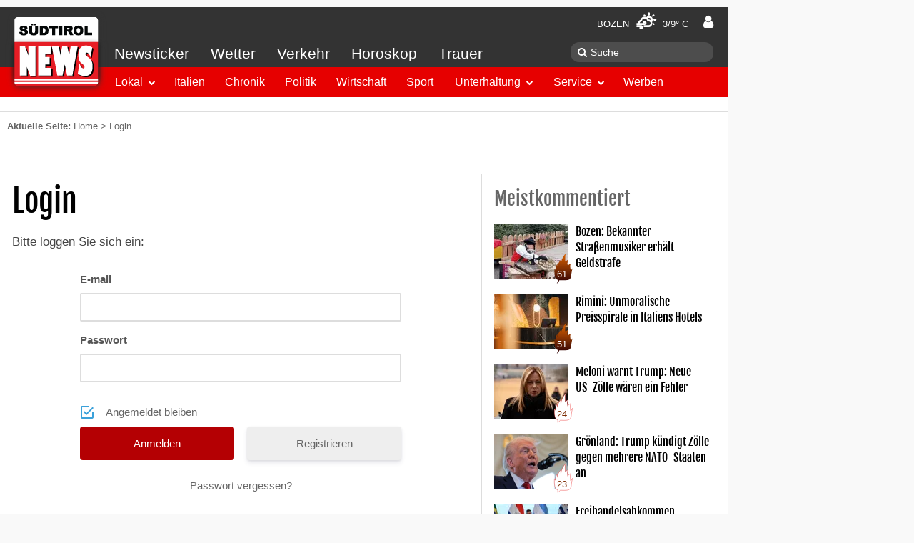

--- FILE ---
content_type: text/html; charset=UTF-8
request_url: https://www.suedtirolnews.it/login?redirect_to=https%3A%2F%2Fwww.suedtirolnews.it%2Fpolitik%2Fnach-tod-des-buergermeisters-gemeinderat-aufgeloest
body_size: 12808
content:
<!DOCTYPE html>
<html lang="de-DE" prefix="op: http://media.facebook.com/op#">
    <head>
        <meta charset="utf-8">
        <meta name="viewport" content="width=device-width, initial-scale=1">
        <link rel="shortcut icon" href="/favicon.ico" type="image/x-icon" />
        <link rel="manifest" href="/manifest.json">
        <link rel="apple-touch-icon" sizes="57x57" href="https://www.suedtirolnews.it/wp-content/themes/stnews/images/favicons/apple-touch-icon-57x57.png">
        <link rel="apple-touch-icon" sizes="60x60" href="https://www.suedtirolnews.it/wp-content/themes/stnews/images/favicons/apple-touch-icon-60x60.png">
        <link rel="apple-touch-icon" sizes="72x72" href="https://www.suedtirolnews.it/wp-content/themes/stnews/images/favicons/apple-touch-icon-72x72.png">
        <link rel="apple-touch-icon" sizes="76x76" href="https://www.suedtirolnews.it/wp-content/themes/stnews/images/favicons/apple-touch-icon-76x76.png">
        <link rel="apple-touch-icon" sizes="114x114" href="https://www.suedtirolnews.it/wp-content/themes/stnews/images/favicons/apple-touch-icon-114x114.png">
        <link rel="apple-touch-icon" sizes="120x120" href="https://www.suedtirolnews.it/wp-content/themes/stnews/images/favicons/apple-touch-icon-120x120.png">
        <link rel="apple-touch-icon" sizes="144x144" href="https://www.suedtirolnews.it/wp-content/themes/stnews/images/favicons/apple-touch-icon-144x144.png">
        <link rel="apple-touch-icon" sizes="152x152" href="https://www.suedtirolnews.it/wp-content/themes/stnews/images/favicons/apple-touch-icon-152x152.png">
        <link rel="apple-touch-icon" sizes="180x180" href="https://www.suedtirolnews.it/wp-content/themes/stnews/images/favicons/apple-touch-icon-180x180.png">
        <link rel="icon" type="image/png" href="https://www.suedtirolnews.it/wp-content/themes/stnews/images/favicons/favicon-32x32.png" sizes="32x32">
        <link rel="icon" type="image/png" href="https://www.suedtirolnews.it/wp-content/themes/stnews/images/favicons/android-chrome-192x192.png" sizes="192x192">
        <link rel="icon" type="image/png" href="https://www.suedtirolnews.it/wp-content/themes/stnews/images/favicons/favicon-96x96.png" sizes="96x96">
        <link rel="icon" type="image/png" href="https://www.suedtirolnews.it/wp-content/themes/stnews/images/favicons/favicon-16x16.png" sizes="16x16">
        <link rel="shortcut icon" href="https://www.suedtirolnews.it/wp-content/themes/stnews/images/favicons/favicon.ico">
        <meta name="apple-mobile-web-app-title" content="Südtirol News">
        <meta name="application-name" content="Südtirol News">
        <meta name="msapplication-TileColor" content="#da532c">
        <meta name="msapplication-TileImage" content="https://www.suedtirolnews.it/wp-content/themes/stnews/images/favicons/mstile-144x144.png">
        <meta name="msapplication-config" content="https://www.suedtirolnews.it/wp-content/themes/stnewsimages/favicons/browserconfig.xml">
        <meta name="theme-color" content="#ffffff">
        <!-- facebook -->
        <meta property="fb:pages" content="108599591709" />
        <meta property="op:markup_version" content="v1.0">
        <meta property="al:ios:app_name" content="Südtirol News">
        <meta property="al:ios:app_store_id" content="427451867">
        <meta property="al:android:app_name" content="Südtirol News" />
        <meta property="al:android:package" content="suedtirolnews.app" />
        <meta property="al:web:should_fallback" content="true" />
                <meta name="apple-itunes-app" content="app-id=427451867">
                <meta name="google-play-app" content="app-id=suedtirolnews.app">
                <title>Südtirol News - Nachrichten Rubrik Chronik</title>
<meta name='robots' content='max-image-preview:large' />
<link rel='dns-prefetch' href='//media.stncdn.it' />
<link rel='dns-prefetch' href='//s.w.org' />
<link rel="alternate" type="application/rss+xml" title="Südtirol News &raquo; Feed" href="https://www.suedtirolnews.it/feed" />
<link rel="alternate" type="application/rss+xml" title="Südtirol News &raquo; Kommentar-Feed" href="https://www.suedtirolnews.it/comments/feed" />
<link rel="alternate" type="application/rss+xml" title="Südtirol News &raquo; Login Kommentar-Feed" href="https://www.suedtirolnews.it/login/feed" />
<meta property="fb:app_id" content="150688535027294"/>
<meta property="og:site_name" content="Südtirol News"/>
<meta property="og:url" content="https://www.suedtirolnews.it/login"/>
<meta property="og:type" content="website"/>
<meta property="og:image" content="/wp-content/themes/stnews/images/fb-share-default.jpg"/>
<link rel='stylesheet' id='wp-block-library-css'  href='https://www.suedtirolnews.it/wp-includes/css/dist/block-library/style.min.css?ver=5.8.3' type='text/css' media='all' />
<link rel='stylesheet' id='uikit-css-css'  href='https://media.stncdn.it/wp-content/themes/stnews/css/ui-kit-all.css?ver=5.8.3' type='text/css' media='all' />
<link rel='stylesheet' id='lightslider-css-css'  href='https://media.stncdn.it/wp-content/themes/stnews/css/lightslider.min.css?ver=5.8.3' type='text/css' media='all' />
<link rel='stylesheet' id='lightgallery-css-css'  href='https://media.stncdn.it/wp-content/themes/stnews/css/lightgallery.min.css?ver=5.8.3' type='text/css' media='all' />
<link rel='stylesheet' id='stnews-style-css'  href='https://media.stncdn.it/wp-content/themes/stnews/css/style.css?ver=4.3.66' type='text/css' media='all' />
<link rel='stylesheet' id='stnews-weather-icons-css'  href='https://media.stncdn.it/wp-content/themes/stnews/fonts/weather/css/weather-icons.min.css?ver=5.8.3' type='text/css' media='all' />
<link rel='stylesheet' id='stnews-weather-icons-wind-css'  href='https://media.stncdn.it/wp-content/themes/stnews/fonts/weather/css/weather-icons-wind.min.css?ver=5.8.3' type='text/css' media='all' />
<link rel='stylesheet' id='um_fonticons_ii-css'  href='https://www.suedtirolnews.it/wp-content/plugins/ultimate-member/assets/css/um-fonticons-ii.css?ver=2.3.0' type='text/css' media='all' />
<link rel='stylesheet' id='um_fonticons_fa-css'  href='https://www.suedtirolnews.it/wp-content/plugins/ultimate-member/assets/css/um-fonticons-fa.css?ver=2.3.0' type='text/css' media='all' />
<link rel='stylesheet' id='select2-css'  href='https://www.suedtirolnews.it/wp-content/plugins/ultimate-member/assets/css/select2/select2.min.css?ver=4.0.13' type='text/css' media='all' />
<link rel='stylesheet' id='um_crop-css'  href='https://www.suedtirolnews.it/wp-content/plugins/ultimate-member/assets/css/um-crop.css?ver=2.3.0' type='text/css' media='all' />
<link rel='stylesheet' id='um_modal-css'  href='https://www.suedtirolnews.it/wp-content/plugins/ultimate-member/assets/css/um-modal.css?ver=2.3.0' type='text/css' media='all' />
<link rel='stylesheet' id='um_styles-css'  href='https://www.suedtirolnews.it/wp-content/plugins/ultimate-member/assets/css/um-styles.css?ver=2.3.0' type='text/css' media='all' />
<link rel='stylesheet' id='um_profile-css'  href='https://www.suedtirolnews.it/wp-content/plugins/ultimate-member/assets/css/um-profile.css?ver=2.3.0' type='text/css' media='all' />
<link rel='stylesheet' id='um_account-css'  href='https://www.suedtirolnews.it/wp-content/plugins/ultimate-member/assets/css/um-account.css?ver=2.3.0' type='text/css' media='all' />
<link rel='stylesheet' id='um_misc-css'  href='https://www.suedtirolnews.it/wp-content/plugins/ultimate-member/assets/css/um-misc.css?ver=2.3.0' type='text/css' media='all' />
<link rel='stylesheet' id='um_fileupload-css'  href='https://www.suedtirolnews.it/wp-content/plugins/ultimate-member/assets/css/um-fileupload.css?ver=2.3.0' type='text/css' media='all' />
<link rel='stylesheet' id='um_datetime-css'  href='https://www.suedtirolnews.it/wp-content/plugins/ultimate-member/assets/css/pickadate/default.css?ver=2.3.0' type='text/css' media='all' />
<link rel='stylesheet' id='um_datetime_date-css'  href='https://www.suedtirolnews.it/wp-content/plugins/ultimate-member/assets/css/pickadate/default.date.css?ver=2.3.0' type='text/css' media='all' />
<link rel='stylesheet' id='um_datetime_time-css'  href='https://www.suedtirolnews.it/wp-content/plugins/ultimate-member/assets/css/pickadate/default.time.css?ver=2.3.0' type='text/css' media='all' />
<link rel='stylesheet' id='um_raty-css'  href='https://www.suedtirolnews.it/wp-content/plugins/ultimate-member/assets/css/um-raty.css?ver=2.3.0' type='text/css' media='all' />
<link rel='stylesheet' id='um_scrollbar-css'  href='https://www.suedtirolnews.it/wp-content/plugins/ultimate-member/assets/css/simplebar.css?ver=2.3.0' type='text/css' media='all' />
<link rel='stylesheet' id='um_tipsy-css'  href='https://www.suedtirolnews.it/wp-content/plugins/ultimate-member/assets/css/um-tipsy.css?ver=2.3.0' type='text/css' media='all' />
<link rel='stylesheet' id='um_responsive-css'  href='https://www.suedtirolnews.it/wp-content/plugins/ultimate-member/assets/css/um-responsive.css?ver=2.3.0' type='text/css' media='all' />
<link rel='stylesheet' id='um_default_css-css'  href='https://www.suedtirolnews.it/wp-content/plugins/ultimate-member/assets/css/um-old-default.css?ver=2.3.0' type='text/css' media='all' />
<link rel='stylesheet' id='um_old_css-css'  href='https://www.suedtirolnews.it/wp-content/plugins/ultimate-member/../../uploads/ultimatemember/um_old_settings.css?ver=5.8.3' type='text/css' media='all' />
<script type='text/javascript' src='https://media.stncdn.it/wp-content/themes/stnews/js/jquery.min.js?ver=2.1.4' id='jquery-js'></script>
<script type='text/javascript' src='https://media.stncdn.it/wp-content/themes/stnews/js/sticky-kit.min.js?ver=1.0.11' id='jquery-stickykit-js'></script>
<script type='text/javascript' src='https://media.stncdn.it/wp-content/themes/stnews/js/athsom.min.js?ver=1' id='ads-js'></script>
<script type='text/javascript' src='https://www.suedtirolnews.it/wp-content/plugins/ultimate-member/assets/js/um-gdpr.min.js?ver=2.3.0' id='um-gdpr-js'></script>
<link rel="EditURI" type="application/rsd+xml" title="RSD" href="https://www.suedtirolnews.it/xmlrpc.php?rsd" />
<link rel="wlwmanifest" type="application/wlwmanifest+xml" href="https://www.suedtirolnews.it/wp-includes/wlwmanifest.xml" /> 
<meta name="generator" content="WordPress 5.8.3" />
<link rel="canonical" href="https://www.suedtirolnews.it/login" />
			<meta property="fb:pages" content="108599591709" />
					<style type="text/css">
			.um_request_name {
				display: none !important;
			}
		</style>
	                    <script>"use strict";function _typeof(t){return(_typeof="function"==typeof Symbol&&"symbol"==typeof Symbol.iterator?function(t){return typeof t}:function(t){return t&&"function"==typeof Symbol&&t.constructor===Symbol&&t!==Symbol.prototype?"symbol":typeof t})(t)}!function(){var t=function(){var t,e,o=[],n=window,r=n;for(;r;){try{if(r.frames.__tcfapiLocator){t=r;break}}catch(t){}if(r===n.top)break;r=r.parent}t||(!function t(){var e=n.document,o=!!n.frames.__tcfapiLocator;if(!o)if(e.body){var r=e.createElement("iframe");r.style.cssText="display:none",r.name="__tcfapiLocator",e.body.appendChild(r)}else setTimeout(t,5);return!o}(),n.__tcfapi=function(){for(var t=arguments.length,n=new Array(t),r=0;r<t;r++)n[r]=arguments[r];if(!n.length)return o;"setGdprApplies"===n[0]?n.length>3&&2===parseInt(n[1],10)&&"boolean"==typeof n[3]&&(e=n[3],"function"==typeof n[2]&&n2):"ping"===n[0]?"function"==typeof n[2]&&n2:o.push(n)},n.addEventListener("message",(function(t){var e="string"==typeof t.data,o={};if(e)try{o=JSON.parse(t.data)}catch(t){}else o=t.data;var n="object"===_typeof(o)&&null!==o?o.__tcfapiCall:null;n&&window.__tcfapi(n.command,n.version,(function(o,r){var a={__tcfapiReturn:{returnValue:o,success:r,callId:n.callId}};t&&t.source&&t.source.postMessage&&t.source.postMessage(e?JSON.stringify(a):a,"*")}),n.parameter)}),!1))};"undefined"!=typeof module?module.exports=t:t()}();</script> 
            <script>
            window._sp_ = {
                config: {
                    accountId: 1411,
                    baseEndpoint: 'https://cdn.privacy-mgmt.com',
                }
            }
            </script>
            <script src="https://cdn.privacy-mgmt.com/wrapperMessagingWithoutDetection.js"></script>
        <script type="text/javascript" >
            __tcfapi('addEventListener', 2, function(tcData,success){

                if(success && (tcData.eventStatus === 'useractioncomplete' ||  tcData.eventStatus === 'tcloaded') ) {

                    let script = document.createElement('script');
                    script.type = 'text/javascript';

                    script.src = '//widgets.outbrain.com/outbrain.js';
                    document.body.appendChild(script);

                    __tcfapi('removeEventListener', 2, function (success) {



                    }, tcData.listenerId);

                }
            });
        </script>
                <script type="text/javascript">
            function showStnewsPrivacy(){
                window.googlefc = window.googlefc || {}
		        window.googlefc.showRevocationMessage()
            }
        </script>
	    <!-- Dlab Scripts / Ads | JobWidget-->
                     <script type="text/javascript" src="https://www.stol.it/js/stn-widgets/athesia_react.js"></script>
            <script type="text/javascript" src="https://www.stol.it/js/stn-widgets/vendor.js"></script>
            <script type="text/javascript" src="https://www.stol.it/js/stn-widgets/manifest.js"></script>
                <!-- Dlab Scripts / Ads | JobWidget-->

        <!-- Werbeflächen START -->
        <script>
            var adBp = {'desktopXLarge': 1320, 'desktopLarge': 1180, 'desktop': 1020, 'desktopSmall': 980, 'tablet': 960, 'mobile': 768};
        </script>

        <!-- Werbeflächen -->

        <script type='text/javascript'>

            window.dlab = {};  window.dlab.adTargets = {
                    'STN3_id': '35',
                    'STN3_seite': 'Login'
                    
                };
                
            

            var googletag = googletag || {};
            googletag.cmd = googletag.cmd || [];
            (function() {
                var gads = document.createElement('script');
                gads.async = true;
                gads.type = 'text/javascript';
                gads.src = 'https://www.googletagservices.com/tag/js/gpt.js';
                var node = document.getElementsByTagName('script')[0];
                node.parentNode.insertBefore(gads, node);
            })();

            googletag.cmd.push(function() {
				athesia_react.initAds();

                googletag.pubads().addEventListener('slotRenderEnded', function(event) {
                    var adUnitID = event.slot.getAdUnitPath();
                    //console.log('ad '+adUnitID+'; isEmpty='+event.isEmpty);
                    if(event.isEmpty) {
                        rubrikAds =['stn_start_rectangle_2','stn_start_rectangle_3','stn_hp_rec4','stn_hp_rec5','stn_hp_rec6','stn_hp_rec7','stn_hp_rec8', 'stn_hp_rec9'];
                        adId = jQuery.inArray(adUnitID.replace("/2273514/",""),rubrikAds)
                        if(adId>=0) {
                            jQuery('a.'+rubrikAds[adId]).removeClass('uk-hidden');
                        }
                    }
                    if(typeof superBannerSlot !== 'undefined'){
                        if(event.slot === superBannerSlot) {
                            var width = 0;
                            var height = 0;
                            if(event.size != null) {
                                width = event.size[0];
                                height = event.size[1];
                            }
                            if(width === 1029 && height==90) {
                                jQuery('.fullsizebanner').removeClass('uk-text-center').addClass('uk-text-right');
                                /* auskommentiert alt am 23. november matthias da es so nicht funktioniert
                                jQuery('.fullsizebanner').css('padding-right','100px');
                                jQuery('div.banner > div').css('margin-top','-95px');*/

                                jQuery('.fullsizebanner > div').css('margin-right','-160px');
                                jQuery('.fullsizebanner').css('padding-bottom','0px');
                                jQuery('.fullsizebanner').css('width','1020px');
                                jQuery('.fullsizebanner').css('margin','auto');
                            } else if(width === 1169 && height==90) {
                                jQuery('.fullsizebanner').removeClass('uk-text-center').addClass('uk-text-right');
                                jQuery('.fullsizebanner > div').css('margin-right','-300px');
                                jQuery('.fullsizebanner').css('padding-bottom','0px');
                                jQuery('.fullsizebanner').css('width','1020px');
                                jQuery('.fullsizebanner').css('margin','auto');
                            }
                            else {
                                //UIkit.sticky(jQuery('.banner > div'),'');
                                jQuery('.banner').stick_in_parent({ spacer: false });
                            }
                        }
                    } else {
                        jQuery('.banner').stick_in_parent({ spacer: false });
                    }

                });

            })

        </script>
        <!-- Werbeflächen END -->


        
<!-- Google Tag Manager -->
<script>(function(w,d,s,l,i){w[l]=w[l]||[];w[l].push({'gtm.start':
new Date().getTime(),event:'gtm.js'});var f=d.getElementsByTagName(s)[0],
j=d.createElement(s),dl=l!='dataLayer'?'&l='+l:'';j.async=true;j.src=
'https://www.googletagmanager.com/gtm.js?id='+i+dl;f.parentNode.insertBefore(j,f);
})(window,document,'script','dataLayer','GTM-TXBGV58');</script>
<!-- End Google Tag Manager -->


    </head>
    <body class="page-template-default page page-id-35 um-page-login um-page-loggedout">
    <div id="dlab-ad-WALLPAPER" class="wallpaper"></div>
<!-- Google Tag Manager (noscript) -->
<noscript><iframe src="https://www.googletagmanager.com/ns.html?id=GTM-TXBGV58"
height="0" width="0" style="display:none;visibility:hidden"></iframe></noscript>
<!-- End Google Tag Manager (noscript) -->

                <script type="text/javascript">
          var _gaq = _gaq || [];
          _gaq.push(['_setAccount', 'UA-9475234-1']);
          _gaq.push (['_gat._anonymizeIp']);
          _gaq.push(['_trackPageview']);
          (function() {
            var ga = document.createElement('script'); ga.type = 'text/javascript'; ga.async = true;
            ga.src = ('https:' == document.location.protocol ? 'https://ssl' : 'http://www') + '.google-analytics.com/ga.js';
            var s = document.getElementsByTagName('script')[0]; s.parentNode.insertBefore(ga, s);
          })();
        </script>
        
        <div class="uk-text-center uk-visible-large fullsizebanner">
                        <div id='dlab-ad-S1-desktop'></div>
                  </div>
        <div class="uk-container wrapper uk-container-center">
            <div class="banner">
                <div>
                                    <div id='dlab-ad-S2-desktop'></div>
                                </div>
            </div>
            <!-- START DESKTOP MENU -->
            <div class="uk-flex">
                <div class="menubar wa-menu-grey uk-visible-large">
                    <div class="uk-flex wa-menu-grey-line1">
                        
                        <div class="menu-weather"><a href="https://www.suedtirolnews.it/wetter-suedtirol">Bozen <i class="wi wi-day-cloudy-gusts"></i> 3/9° C</a></div>
                        <div class="wa-menu-user userd">
                            <a href="/login/" title="Einloggen">
                                <i class="uk-icon-user"></i></a>
                            </div>
                    </div>
                    <div class="uk-flex">
                        <div class="wa-menu-grey-line2">
                            <nav class="uk-navbar wa-gb-grey">
                                <ul id="menu-header-top" class="uk-navbar-nav wa-menu-grey"><li><a href="https://www.suedtirolnews.it/news-ticker">Newsticker</a></li><li><a href="https://www.suedtirolnews.it/wetter-suedtirol">Wetter</a></li><li><a href="https://www.suedtirolnews.it/verkehr">Verkehr</a></li><li><a href="https://www.suedtirolnews.it/horoskop">Horoskop</a></li><li><a href="https://www.suedtirolnews.it/todesanzeigen-suedtirol">Trauer</a></li></ul>                            </nav>
                        </div>
                        <div class="wa-menu-grey-line-search">
                            <form class="uk-search" method="get" action="https://www.suedtirolnews.it/suche">
                                <input aria-label="Suche" class="uk-search-field" type="search" name="q" placeholder="Suche">
                            </form>
                        </div>
                    </div>
                    <div class="navbar-start" data-uk-sticky>
                      <nav class="uk-navbar wa-bg-red" data-uk-sticky>
                            <ul id="menu-header-bottom" class="uk-navbar-nav"><li><div class="uk-button-dropdown bg-lokal" data-uk-dropdown><button class="uk-button">Lokal</button><div class="uk-dropdown"><ul class="uk-nav uk-nav-dropdown"><li><a target="" href="https://www.suedtirolnews.it/nachrichten/suedtirol-lokal">Überblick</a></li><li><a target="" href="https://www.suedtirolnews.it/nachrichten/suedtirol-lokal/bozen">Bozen</a></li><li><a target="" href="https://www.suedtirolnews.it/nachrichten/suedtirol-lokal/burggrafenamt">Burggrafenamt</a></li><li><a target="" href="https://www.suedtirolnews.it/nachrichten/suedtirol-lokal/eisacktal">Eisacktal</a></li><li><a target="" href="https://www.suedtirolnews.it/nachrichten/suedtirol-lokal/pustertal">Pustertal</a></li><li><a target="" href="https://www.suedtirolnews.it/nachrichten/suedtirol-lokal/salten-schlern">Salten / Schlern</a></li><li><a target="" href="https://www.suedtirolnews.it/nachrichten/suedtirol-lokal/ueberetsch-unterland">Überetsch / Unterland</a></li><li><a target="" href="https://www.suedtirolnews.it/nachrichten/suedtirol-lokal/vinschgau">Vinschgau</a></li><li><a target="" href="https://www.suedtirolnews.it/nachrichten/suedtirol-lokal/wipptal">Wipptal</a></li></ul></div></div></li><li class="bg-italien"><a target="" href="https://www.suedtirolnews.it/nachrichten/italien">Italien</a></li><li class="bg-chronik"><a target="" href="https://www.suedtirolnews.it/nachrichten/chronik">Chronik</a></li><li class="bg-politik"><a target="" href="https://www.suedtirolnews.it/nachrichten/politik">Politik</a></li><li class="bg-wirtschaft"><a target="" href="https://www.suedtirolnews.it/nachrichten/wirtschaft">Wirtschaft</a></li><li class="bg-sport"><a target="" href="https://www.suedtirolnews.it/nachrichten/sport">Sport</a></li><li><div class="uk-button-dropdown bg-unterhaltung" data-uk-dropdown><button class="uk-button">Unterhaltung</button><div class="uk-dropdown"><ul class="uk-nav uk-nav-dropdown"><li><a target="" href="https://www.suedtirolnews.it/nachrichten/unterhaltung">Überblick</a></li><li><a target="" href="https://www.suedtirolnews.it/nachrichten/unterhaltung/kultur">Kultur</a></li><li><a target="" href="https://kultur.bz.it/de/suedtirol-ct1">Events</a></li><li><a target="" href="https://www.suedtirolnews.it/nachrichten/unterhaltung/leute">Leute</a></li><li><a target="" href="https://www.suedtirolnews.it/nachrichten/unterhaltung/abstimmung">Abstimmung</a></li><li><a target="" href="https://www.suedtirolnews.it/video">Videos</a></li><li><a target="" href="https://www.suedtirolnews.it/nachrichten/unterhaltung/wer-haette-das-gedacht">Wer hätte das gedacht?</a></li></ul></div></div></li><li><div class="uk-button-dropdown bg-service" data-uk-dropdown><button class="uk-button">Service</button><div class="uk-dropdown"><ul class="uk-nav uk-nav-dropdown"><li><a target="" href="https://www.suedtirolnews.it/todesanzeigen-suedtirol">Trauer</a></li><li><a target="" href="https://www.suedtirolnews.it/wetter-suedtirol">Wetter</a></li><li><a target="" href="https://www.suedtirolnews.it/jobangebote">Stellenangebote &#038; Jobs in Südtirol</a></li><li><a target="" href="https://www.suedtirolnews.it/verkehr">Verkehr</a></li><li><a target="" href="https://www.suedtirolnews.it/horoskop">Horoskop</a></li><li><a target="" href="https://www.suedtirolnews.it/webcams">Webcams</a></li><li><a target="_blank" href="https://www.dolomitenmarkt.it/automarkt">AutoMARKT</a></li><li><a target="_blank" href="https://www.dolomitenmarkt.it/immobilien">ImmoMARKT</a></li><li><a target="_blank" href="https://www.dolomitenmarkt.it/flohmarkt">FlohMARKT</a></li></ul></div></div></li><li class="bg-werben"><a target="_blank" href="https://www.firstavenue.it/newsportale">Werben</a></li></ul>
                          <div class="new uk-align-right">
                            <a href="https://www.suedtirolnews.it/wetter-suedtirol"> <i class="wi wi-day-cloudy-gusts"></i> 3/9° C</a>
                          </div>

                          <div class="img-logo">
                                                                                            <a href="/"><img alt="Logo Südtirol News" src="https://www.suedtirolnews.it/wp-content/themes/stnews/images/logo.png"></a>
                                                      </div>
                      </nav>

                    </div>
                </div>
            </div>
            <!-- END DESKTOP MENU -->
            <!-- START MOBILE MENUBAR-->
            <div class="uk-hidden-large navbar-fixed-top">
                <div class="uk-grid mobile-navbar">
                    <div class="uk-width-1-4 logo-mobile">
                                                    <a href="/"><img alt="Südtirol News Logo" class="logo" height="100" src="https://www.suedtirolnews.it/wp-content/themes/stnews/images/logo.png"></a>
                                            </div>
                    <div class="uk-width-3-4 bar-mobile">
                        <div class="uk-text-right navbar-icons">
                            <a aria-label="Newsticker" href="https://www.suedtirolnews.it/news-ticker"><i class="uk-icon-flash"></i></a>
                            <a aria-label="Verkehr" href="https://www.suedtirolnews.it/verkehr"><i class="uk-icon-car"></i></a>
                            <a aria-label="Wetter" href="https://www.suedtirolnews.it/wetter-suedtirol"><i class="wi wi-day-cloudy-gusts"></i></a>
                            <a aria-label="Profil" class="userm" href="/login/"><i class="uk-icon-user"></i></a>
                            <a aria-label="Menü" id="mobilemenu" href="#offcanvas" class="uk-hidden-large uk-align-right lines-button x" ><span class="lines"></span></a>
                        </div>
                    </div>
                </div>
            </div>

            <!-- END MOBILE MENUBAR-->

                        <div class="highlights">
              <div class="uk-text-center uk-hidden-large">
                    <div id='dlab-ad-S1-tablet'></div>
              </div>
            </div>

            <div class="logo-print"><img alt="Südtirol News Logo" class="logo" width="100" src="https://www.suedtirolnews.it/wp-content/themes/stnews/images/logo.png"></div>
            <div class="breadcrumb"><b class="uk-hidden-small">Aktuelle Seite: </b><a href="https://www.suedtirolnews.it">Home</a>  >  <span class="current-page">Login</span></div>	

	<div class="uk-grid main">
		<div class="uk-width-large-2-3 uk-width-1-1">

			
<div class="uk-grid">
	<article id="post-35" class="uk-width-1-1 article uk-margin-large-bottom">
				<header class="entry-header">
			<h1 class="article-title impressum-title">Login</h1>		</header><!-- .entry-header -->
				<div class="entry-content article-text">
			<p>Bitte loggen Sie sich ein:</p>

<div class="um um-login um-30">

	<div class="um-form">

		<form method="post" action="" autocomplete="off">

			<div class="um-row _um_row_1 " style="margin: 0 0 30px 0;"><div class="um-col-1"><div  id="um_field_30_username" class="um-field um-field-text  um-field-username um-field-text um-field-type_text" data-key="username"><div class="um-field-label"><label for="username-30">E-mail</label><div class="um-clear"></div></div><div class="um-field-area"><input  autocomplete="off" class="um-form-field valid " type="text" name="username-30" id="username-30" value="" placeholder="" data-validate="unique_username_or_email" data-key="username" />

						</div></div><div  id="um_field_30_user_password" class="um-field um-field-password  um-field-user_password um-field-password um-field-type_password" data-key="user_password"><div class="um-field-label"><label for="user_password-30">Passwort</label><div class="um-clear"></div></div><div class="um-field-area"><input class="um-form-field valid " type="password" name="user_password-30" id="user_password-30" value="" placeholder="" data-validate="" data-key="user_password" />

						</div></div></div></div>		<input type="hidden" name="form_id" id="form_id_30" value="30" />
	
	<p class="um_request_name">
		<label for="um_request_30">Only fill in if you are not human</label>
		<input type="hidden" name="um_request" id="um_request_30" class="input" value="" size="25" autocomplete="off" />
	</p>

	<input type="hidden" name="redirect_to" id="redirect_to" value="https://www.suedtirolnews.it/politik/nach-tod-des-buergermeisters-gemeinderat-aufgeloest" /><input type="hidden" id="_wpnonce" name="_wpnonce" value="ae97628885" /><input type="hidden" name="_wp_http_referer" value="/login?redirect_to=https%3A%2F%2Fwww.suedtirolnews.it%2Fpolitik%2Fnach-tod-des-buergermeisters-gemeinderat-aufgeloest" />
	<div class="um-col-alt">

		

			<div class="um-field um-field-c">
				<div class="um-field-area">
					<label class="um-field-checkbox">
						<input type="checkbox" name="rememberme" value="1"  />
						<span class="um-field-checkbox-state"><i class="um-icon-android-checkbox-outline-blank"></i></span>
						<span class="um-field-checkbox-option"> Angemeldet bleiben</span>
					</label>
				</div>
			</div>

						<div class="um-clear"></div>
		
			<div class="um-left um-half">
				<input type="submit" value="Anmelden" class="um-button" id="um-submit-btn" />
			</div>
			<div class="um-right um-half">
				<a href="https://www.suedtirolnews.it/register" class="um-button um-alt">
					Registrieren				</a>
			</div>

		
		<div class="um-clear"></div>

	</div>

	
	<div class="um-col-alt-b">
		<a href="https://www.suedtirolnews.it/password-reset" class="um-link-alt">
			Passwort vergessen?		</a>
	</div>

	
		</form>

	</div>

</div><style type="text/css">
.um-30.um {
	max-width: 450px;
}</style>

		</div><!-- .entry-content -->

	</article><!-- #post-## -->
</div>
		</div>

			    <!-- START DESKTOP SIDEBAR -->
	    <div class="uk-width-1-3 sidebar uk-visible-large">

                                <div class="margin">
                    <div class="category-title">Meistkommentiert</div>
                                            <a class="uk-grid panel rach-0 article-1726821" href="https://www.suedtirolnews.it/chronik/bozen-bekannter-strassenmusiker-erhaelt-geldstrafe">
                            <div class="uk-width-1-3 smallarticle">
                                <img alt="Bozen: Bekannter Straßenmusiker erhält Geldstrafe" src="https://media.stncdn.it/104x78/2026/01/klauswalter.jpg.webp">
                                <figure class="uk-overlay firesmall uk-align-right">
                                <img class="fire small uk-overlay" alt="Kommentare" src="/wp-content/themes/stnews/images/fire.svg">
                                <figcaption class="uk-overlay-panel uk-align-center firetext">61</figcaption>
                            </figure>                            </div>
                            <div class="uk-width-2-3">
                                <div class="article-title-sidebar">Bozen: Bekannter Straßenmusiker erhält Geldstrafe</div>
                            </div>
                        </a>

                                                <a class="uk-grid panel rach-1 article-1724761" href="https://www.suedtirolnews.it/italien/rimini-unmoralische-preisspirale-in-italiens-hotels">
                            <div class="uk-width-1-3 smallarticle">
                                <img alt="Rimini: Unmoralische Preisspirale in Italiens Hotels" src="https://media.stncdn.it/104x78/2026/01/dylan-calluy-8byahzcwygi-unsplash-scaled-e1768475506848.jpg.webp">
                                <figure class="uk-overlay firesmall uk-align-right">
                                <img class="fire small uk-overlay" alt="Kommentare" src="/wp-content/themes/stnews/images/fire.svg">
                                <figcaption class="uk-overlay-panel uk-align-center firetext">51</figcaption>
                            </figure>                            </div>
                            <div class="uk-width-2-3">
                                <div class="article-title-sidebar">Rimini: Unmoralische Preisspirale in Italiens Hotels</div>
                            </div>
                        </a>

                                                <a class="uk-grid panel rach-2 article-1726930" href="https://www.suedtirolnews.it/italien/meloni-warnt-trump-neue-us-zoelle-waeren-ein-fehler">
                            <div class="uk-width-1-3 smallarticle">
                                <img alt="Meloni warnt Trump: Neue US-Zölle wären ein Fehler" src="https://media.stncdn.it/104x78/2026/01/athesiadruck1-20260118115348573-37a8c93e73e8f603b04fd38ea39e64f1-scaled-e1768733693369.jpg.webp">
                                <figure class="uk-overlay uk-overlay firesmall uk-align-right">
                                <img class="fire small uk-overlay" alt="Kommentare" src="/wp-content/themes/stnews/images/fire-white3.svg">
                                <figcaption class="uk-overlay-panel uk-align-center firetext firewhite">24</figcaption>
                            </figure>                            </div>
                            <div class="uk-width-2-3">
                                <div class="article-title-sidebar">Meloni warnt Trump: Neue US-Zölle wären ein Fehler</div>
                            </div>
                        </a>

                                                <a class="uk-grid panel rach-3 article-1726480" href="https://www.suedtirolnews.it/politik/groenland-trump-kuendigt-zoelle-gegen-mehrere-nato-staaten-an">
                            <div class="uk-width-1-3 smallarticle">
                                <img alt="Grönland: Trump kündigt Zölle gegen mehrere NATO-Staaten an" src="https://media.stncdn.it/104x78/2026/01/trump-setzt-erneut-auf-zoelle-um-seinen-willen-zu-bekommen.jpg.webp">
                                <figure class="uk-overlay uk-overlay firesmall uk-align-right">
                                <img class="fire small uk-overlay" alt="Kommentare" src="/wp-content/themes/stnews/images/fire-white3.svg">
                                <figcaption class="uk-overlay-panel uk-align-center firetext firewhite">23</figcaption>
                            </figure>                            </div>
                            <div class="uk-width-2-3">
                                <div class="article-title-sidebar">Grönland: Trump kündigt Zölle gegen mehrere NATO-Staaten an</div>
                            </div>
                        </a>

                                                <a class="uk-grid panel rach-4 article-1725785" href="https://www.suedtirolnews.it/wirtschaft/freihandelsabkommen-zwischen-eu-und-mercosur-unterzeichnet">
                            <div class="uk-width-1-3 smallarticle">
                                <img alt="Freihandelsabkommen zwischen EU und Mercosur unterzeichnet" src="https://media.stncdn.it/104x78/2026/01/feierliche-unterzeichnung-des-handelspakts-in-asuncion-paraguay.jpg.webp">
                                <figure class="uk-overlay uk-overlay firesmall uk-align-right">
                                <img class="fire small uk-overlay" alt="Kommentare" src="/wp-content/themes/stnews/images/fire-white3.svg">
                                <figcaption class="uk-overlay-panel uk-align-center firetext firewhite">22</figcaption>
                            </figure>                            </div>
                            <div class="uk-width-2-3">
                                <div class="article-title-sidebar">Freihandelsabkommen zwischen EU und Mercosur unterzeichnet</div>
                            </div>
                        </a>

                                        </div>
                            <div class="margin ad uk-text-center uk-flex uk-flex-space-around">
                        </div>
                    <div class="margin">
                <div class="uk-row-first">
                    <ul class="uk-tab tab-kommentare" data-uk-tab="{connect:'#tab-content'}">
                        <li class="uk-width-1-2 uk-text-center uk-active" aria-expanded="true"><a aria-label="Kommentare" href="#"><i class="uk-icon-fire"></i></a></li>
                        <li class="uk-width-1-2 uk-text-center" aria-expanded="false"><a aria-label="Kommentatoren" href="#"><i class="uk-icon-group"></i></a></li>
                        <li class="uk-tab-responsive uk-active uk-hidden" aria-haspopup="true" aria-expanded="false"><a></a><div class="uk-dropdown uk-dropdown-small"><ul class="uk-nav uk-nav-dropdown"></ul><div></div></div></li></ul>

                    <ul id="tab-content" class="uk-switcher">
                        <li class="uk-active uk-width-1-1 uk-width-medium-1-2 uk-width-large-1-1 special-tab-visible-medium" aria-hidden="false">
                            <div class="category-title top uk-margin-bottom">Letzte Kommentare</div>
                            <div class="commentswidget">
                                                                    <a class="comment-0 id-1768549 panel" href="https://www.suedtirolnews.it/politik/portugal-sozialist-und-ultrarechter-in-praesidentenstichwahl#comment-1768549">
                                        <div class="uk-width-1-1 popular uk-flex uk-flex-middle">
                                            <div class="commentswidget-left">
                                                <img alt="Profilbild Guennl" src="https://www.suedtirolnews.it/wp-content/plugins/ultimate-member/assets/img/default_avatar.jpg" class="popular-author">
                                                <div class="comment-avatar uk-text-right"><img title="Universalgelehrter" src="https://www.suedtirolnews.it/wp-content/themes/stnews/images/status-universalgelehrter.svg" width="30"></div>
                                            </div>
                                            <div class="text-kommentar">
                                                <div class="text"> der Sozialist hat die erste Runde Gewonne. Ein Gewinn für die Demokrat ... </div>
                                                <div class="time">vor 9 Stunden von Guennl</div>
                                            </div>
                                        </div>
                                    </a>
                                                                        <a class="comment-1 id-1768548 panel" href="https://www.suedtirolnews.it/italien/italien-plant-messerverbot-fuer-teenager#comment-1768548">
                                        <div class="uk-width-1-1 popular uk-flex uk-flex-middle">
                                            <div class="commentswidget-left">
                                                <img alt="Profilbild Doolin" src="https://www.suedtirolnews.it/wp-content/uploads/ultimatemember/7242/profile_photo-80.jpg?1768810724" class="popular-author">
                                                <div class="comment-avatar uk-text-right"><img title="Hohe Rat" src="https://www.suedtirolnews.it/wp-content/themes/stnews/images/status-hohe-rat.svg" width="30"></div>
                                            </div>
                                            <div class="text-kommentar">
                                                <div class="text"> @Guennl 
   ...du ärmster hast den Film nicht gesehen...  </div>
                                                <div class="time">vor 9 Stunden von Doolin</div>
                                            </div>
                                        </div>
                                    </a>
                                                                        <a class="comment-2 id-1768547 panel" href="https://www.suedtirolnews.it/unterhaltung/leute/simon-messner-hoert-mit-dem-bergsteigen-auf#comment-1768547">
                                        <div class="uk-width-1-1 popular uk-flex uk-flex-middle">
                                            <div class="commentswidget-left">
                                                <img alt="Profilbild Savonarola" src="https://www.suedtirolnews.it/wp-content/plugins/ultimate-member/assets/img/default_avatar.jpg" class="popular-author">
                                                <div class="comment-avatar uk-text-right"><img title="Universalgelehrter" src="https://www.suedtirolnews.it/wp-content/themes/stnews/images/status-universalgelehrter.svg" width="30"></div>
                                            </div>
                                            <div class="text-kommentar">
                                                <div class="text"> das Ereignis, das alles verändert hat, ist also nicht die Geburt des K ... </div>
                                                <div class="time">vor 9 Stunden von Savonarola</div>
                                            </div>
                                        </div>
                                    </a>
                                                                        <a class="comment-3 id-1768546 panel" href="https://www.suedtirolnews.it/sport/u18-wm-auf-dem-ritten-deutschland-steigt-in-die-top-division-auf#comment-1768546">
                                        <div class="uk-width-1-1 popular uk-flex uk-flex-middle">
                                            <div class="commentswidget-left">
                                                <img alt="Profilbild Guennl" src="https://www.suedtirolnews.it/wp-content/plugins/ultimate-member/assets/img/default_avatar.jpg" class="popular-author">
                                                <div class="comment-avatar uk-text-right"><img title="Universalgelehrter" src="https://www.suedtirolnews.it/wp-content/themes/stnews/images/status-universalgelehrter.svg" width="30"></div>
                                            </div>
                                            <div class="text-kommentar">
                                                <div class="text"> Mander wos ischt loas?  </div>
                                                <div class="time">vor 9 Stunden von Guennl</div>
                                            </div>
                                        </div>
                                    </a>
                                                                        <a class="comment-4 id-1768545 panel" href="https://www.suedtirolnews.it/italien/meloni-warnt-trump-neue-us-zoelle-waeren-ein-fehler#comment-1768545">
                                        <div class="uk-width-1-1 popular uk-flex uk-flex-middle">
                                            <div class="commentswidget-left">
                                                <img alt="Profilbild Doolin" src="https://www.suedtirolnews.it/wp-content/uploads/ultimatemember/7242/profile_photo-80.jpg?1768810724" class="popular-author">
                                                <div class="comment-avatar uk-text-right"><img title="Hohe Rat" src="https://www.suedtirolnews.it/wp-content/themes/stnews/images/status-hohe-rat.svg" width="30"></div>
                                            </div>
                                            <div class="text-kommentar">
                                                <div class="text"> @fingerzeig 
   ...ist Freund der Tyrannen und ihrer Freunde...  </div>
                                                <div class="time">vor 9 Stunden von Doolin</div>
                                            </div>
                                        </div>
                                    </a>
                                                                </div>
                        </li>
                        <li aria-hidden="true" class="uk-width-1-1 uk-width-medium-1-2 uk-width-large-1-1 special-tab-visible-medium">
                            <div class="category-title top uk-margin-bottom">Aktivste Kommentatoren</div>
                            <p>(der letzten Woche)</p>
                            <div class="authorswidget">
                                                                    <a class="author-0 id-7242 panel" href="https://www.suedtirolnews.it/user/doolin/">
                                        <div class="popular uk-width-1-1 uk-flex uk-flex-middle">
                                            <div class="authorswidget-left">
                                                <img alt="Profilbild Doolin" src="https://www.suedtirolnews.it/wp-content/uploads/ultimatemember/7242/profile_photo-80.jpg?1768810724" class="popular-author">
                                                                                                <div class="comment-avatar uk-text-right"><img title="Hohe Rat" src="https://www.suedtirolnews.it/wp-content/themes/stnews/images/status-hohe-rat.svg" width="30"></div>
                                            </div>
                                            <div class="text-kommentar">
                                                <div class="author">Doolin</div>
                                                <div class="authorstatus">Hohe Rat</div>
                                                <div class="text"><i class="uk-icon-comments-o"></i> 125 Kommentare</div>
                                            </div>
                                        </div>
                                    </a>

                                                                        <a class="author-1 id-9825 panel" href="https://www.suedtirolnews.it/user/krokodilstraene/">
                                        <div class="popular uk-width-1-1 uk-flex uk-flex-middle">
                                            <div class="authorswidget-left">
                                                <img alt="Profilbild krokodilstraene" src="https://www.suedtirolnews.it/wp-content/plugins/ultimate-member/assets/img/default_avatar.jpg" class="popular-author">
                                                                                                <div class="comment-avatar uk-text-right"><img title="Phrasendrescher" src="https://www.suedtirolnews.it/wp-content/themes/stnews/images/status-phrasendrescher.svg" width="30"></div>
                                            </div>
                                            <div class="text-kommentar">
                                                <div class="author">krokodilstraene</div>
                                                <div class="authorstatus">Phrasendrescher</div>
                                                <div class="text"><i class="uk-icon-comments-o"></i> 78 Kommentare</div>
                                            </div>
                                        </div>
                                    </a>

                                                                        <a class="author-2 id-6714 panel" href="https://www.suedtirolnews.it/user/guennl/">
                                        <div class="popular uk-width-1-1 uk-flex uk-flex-middle">
                                            <div class="authorswidget-left">
                                                <img alt="Profilbild Guennl" src="https://www.suedtirolnews.it/wp-content/plugins/ultimate-member/assets/img/default_avatar.jpg" class="popular-author">
                                                                                                <div class="comment-avatar uk-text-right"><img title="Universalgelehrter" src="https://www.suedtirolnews.it/wp-content/themes/stnews/images/status-universalgelehrter.svg" width="30"></div>
                                            </div>
                                            <div class="text-kommentar">
                                                <div class="author">Guennl</div>
                                                <div class="authorstatus">Universalgelehrter</div>
                                                <div class="text"><i class="uk-icon-comments-o"></i> 68 Kommentare</div>
                                            </div>
                                        </div>
                                    </a>

                                                                        <a class="author-3 id-12817 panel" href="https://www.suedtirolnews.it/user/luggi/">
                                        <div class="popular uk-width-1-1 uk-flex uk-flex-middle">
                                            <div class="authorswidget-left">
                                                <img alt="Profilbild Luggi" src="https://www.suedtirolnews.it/wp-content/uploads/ultimatemember/12817/profile_photo.jpg?1768810724" class="popular-author">
                                                                                                <div class="comment-avatar uk-text-right"><img title="Universalgelehrter" src="https://www.suedtirolnews.it/wp-content/themes/stnews/images/status-universalgelehrter.svg" width="30"></div>
                                            </div>
                                            <div class="text-kommentar">
                                                <div class="author">Luggi</div>
                                                <div class="authorstatus">Universalgelehrter</div>
                                                <div class="text"><i class="uk-icon-comments-o"></i> 66 Kommentare</div>
                                            </div>
                                        </div>
                                    </a>

                                                                        <a class="author-4 id-19921 panel" href="https://www.suedtirolnews.it/user/alex%40/">
                                        <div class="popular uk-width-1-1 uk-flex uk-flex-middle">
                                            <div class="authorswidget-left">
                                                <img alt="Profilbild Alex@" src="https://www.suedtirolnews.it/wp-content/uploads/ultimatemember/19921/profile_photo-80x80.jpeg?1768810724" class="popular-author">
                                                                                                <div class="comment-avatar uk-text-right"><img title="Tratscher" src="https://www.suedtirolnews.it/wp-content/themes/stnews/images/status-tratscher.svg" width="30"></div>
                                            </div>
                                            <div class="text-kommentar">
                                                <div class="author">Alex@</div>
                                                <div class="authorstatus">Tratscher</div>
                                                <div class="text"><i class="uk-icon-comments-o"></i> 60 Kommentare</div>
                                            </div>
                                        </div>
                                    </a>

                                                                </div>
                        </li>
                    </ul>
                    <div style="clear:both"></div>
                </div>
            </div>

                            <div class="margin pub">
            <div class="category-title"><a href="/nachrichten/pr/">Anzeigen</a></div>

            <div class="uk-grid uk-margin-top">
            	                    <a href="https://www.suedtirolnews.it/pr/so-geht-jobsuche-mit-aussenwerbung"  class="panel uk-width-1-2 uk-margin-top-remove">
                        <div class="primage">
                            <img alt="So geht Jobsuche mit Außenwerbung" src="https://media.stncdn.it/312x234/2025/07/image001-copy.jpg.webp"/>
                        </div>
                        <div class="hoverpr prtext">
                            <div class="article-title-sidebar">So geht Jobsuche mit Außenwerbung</div>
                            <div class="article-description margin">Wenn’s hängen bleibt: </div>
                        </div>
                    </a>
                    <hr class="uk-visible-large">                    <a href="https://www.suedtirolnews.it/pr/einfach-guenstig-und-fuer-alle-unter-19-2"  class="panel uk-width-1-2 uk-margin-top-remove">
                        <div class="primage">
                            <img alt="Einfach, günstig und für alle unter 19" src="https://media.stncdn.it/312x234/2025/09/1.png.webp"/>
                        </div>
                        <div class="hoverpr prtext">
                            <div class="article-title-sidebar">Einfach, günstig und für alle unter 19</div>
                            <div class="article-description margin">Jetzt U19 Pass online bestellen oder verlängern</div>
                        </div>
                    </a>
                                </div>
        </div>
                
    	</div>
	    <!-- END DESKTOP SIDEBAR -->
			

	</div>

            <div class="uk-grid footer">
                <div class="uk-width-1-2 uk-width-medium-1-5"><div class="footer-title">Nachrichten</div><hr class="footer-nachrichten"/><div><a href="https://www.suedtirolnews.it/nachrichten/suedtirol-lokal">Lokal</a></div><hr><div><a href="https://www.suedtirolnews.it/nachrichten/italien">Italien</a></div><hr><div><a href="https://www.suedtirolnews.it/nachrichten/chronik">Chronik</a></div><hr><div><a href="https://www.suedtirolnews.it/nachrichten/politik">Politik</a></div><hr><div><a href="https://www.suedtirolnews.it/nachrichten/wirtschaft">Wirtschaft</a></div><hr><div><a href="https://www.suedtirolnews.it/nachrichten/sport">Sport</a></div><hr><div><a href="https://www.suedtirolnews.it/nachrichten/unterhaltung">Unterhaltung</a></div><div class="uk-margin-small-bottom"></div></div><div class="uk-width-1-2 uk-width-medium-1-5"><div class="footer-title">Lokal</div><hr class="footer-lokal"/><div><a href="https://www.suedtirolnews.it/nachrichten/suedtirol-lokal/bozen">Bozen</a></div><hr><div><a href="https://www.suedtirolnews.it/nachrichten/suedtirol-lokal/burggrafenamt">Burggrafenamt</a></div><hr><div><a href="https://www.suedtirolnews.it/nachrichten/suedtirol-lokal/eisacktal">Eisacktal</a></div><hr><div><a href="https://www.suedtirolnews.it/nachrichten/suedtirol-lokal/pustertal">Pustertal</a></div><hr><div><a href="https://www.suedtirolnews.it/nachrichten/suedtirol-lokal/salten-schlern">Salten / Schlern</a></div><hr><div><a href="https://www.suedtirolnews.it/nachrichten/suedtirol-lokal/ueberetsch-unterland">Überetsch / Unterland</a></div><hr><div><a href="https://www.suedtirolnews.it/nachrichten/suedtirol-lokal/vinschgau">Vinschgau</a></div><hr><div><a href="https://www.suedtirolnews.it/nachrichten/suedtirol-lokal/wipptal">Wipptal</a></div><div class="uk-margin-small-bottom"></div></div><div style="height:25px;" class="uk-visible-small uk-width-1-1"></div><div class="uk-width-1-2 uk-width-medium-1-5"><div class="footer-title">Unterhaltung</div><hr class="footer-unterhaltung"/><div><a href="https://www.suedtirolnews.it/nachrichten/unterhaltung/leute">Leute</a></div><hr><div><a href="https://www.suedtirolnews.it/nachrichten/unterhaltung/kultur">Kultur</a></div><hr><div><a href="https://www.suedtirolnews.it/nachrichten/unterhaltung/abstimmung">Abstimmung</a></div><hr><div><a href="https://www.suedtirolnews.it/video">Videos</a></div><hr><div><a href="https://www.suedtirolnews.it/nachrichten/unterhaltung/wer-haette-das-gedacht">Wer hätte das gedacht?</a></div><div class="uk-margin-small-bottom"></div></div><div class="uk-width-1-2 uk-width-medium-1-5"><div class="footer-title">Service</div><hr class="footer-service"/><div><a href="https://www.suedtirolnews.it/todesanzeigen-suedtirol">Trauer</a></div><hr><div><a href="https://www.suedtirolnews.it/wetter-suedtirol">Wetter</a></div><hr><div><a href="https://www.suedtirolnews.it/verkehr">Verkehr</a></div><hr><div><a href="https://www.suedtirolnews.it/horoskop">Horoskop</a></div><div class="uk-margin-small-bottom"></div></div><div style="height:25px;" class="uk-visible-small uk-width-1-1"></div><div class="uk-width-1-1 uk-width-medium-1-5"><div class="footer-title">Social</div><hr class="footer-social"/><div><i class="uk-icon-facebook"></i> <a href="https://www.facebook.com/suedtirolnews.it/">Facebook</a></div><hr><div><i class="uk-icon-twitter"></i> <a href="https://twitter.com/suedtirolnews">Twitter</a></div><hr><div><i class="uk-icon-rss"></i> <a href="/feed/">RSS</a></div><div class="uk-margin-small-bottom"></div><div class="apps">
                                <center>
                                    <p><a target="_blank" href="https://play.google.com/store/apps/details?id=suedtirolnews.app&hl=de"><img alt="Südtirol News im Google Play Store" src="https://www.suedtirolnews.it/wp-content/themes/stnews/images/google-play.png"></a></p>
                                    <p><a target="_blank" href="https://itunes.apple.com/it/app/sudtirolnews/id427451867?mt=8"><img alt="Südtirol News im App Store" src="https://www.suedtirolnews.it/wp-content/themes/stnews/images/appstore.png"></a></p>
                                </center>
                            </div></div>                <!--<div class="uk-width-1-2 uk-visible-small"></div>-->
                <div class="uk-align-center wk-width-1-1" style="margin-bottom:0px;">
                  <a href="#scrolltop" aria-label="Nach oben scrollen"  data-uk-smooth-scroll>
                    <i class="uk-icon-chevron-up" style="font-size:170%; color:#fff;"></i>
                  </a>
                </div>
                            </div>

            <div class="uk-width-1-1 footer-navbar">
                <nav class="uk-navbar">

                    <ul id="menu-footer-bottom" class="uk-navbar-nav uk-width-1-1 uk-margin-small-bottom"><li class="uk-visible-small uk-width-1-1"><a target=""  href="https://www.suedtirolnews.it/impressum">Impressum</a></li><li class="uk-hidden-small"><a target=""  href="https://www.suedtirolnews.it/impressum">Impressum</a></li><li class="uk-visible-small uk-width-1-1"><a target=""  href="https://www.suedtirolnews.it/privacy-policy">Privacy Policy</a></li><li class="uk-hidden-small"><a target=""  href="https://www.suedtirolnews.it/privacy-policy">Privacy Policy</a></li><li class="uk-hidden-small"><a onClick="window._sp_.loadPrivacyManagerModal(174574)">Privacy Einstellungen</a></li><li class="uk-visible-small uk-width-1-1"><a onClick="window._sp_.loadPrivacyManagerModal(174574)">Privacy Einstellungen</a></li><li class="uk-visible-small uk-width-1-1"><a target=""  href="https://www.suedtirolnews.it/cookie-policy">Cookie Policy</a></li><li class="uk-hidden-small"><a target=""  href="https://www.suedtirolnews.it/cookie-policy">Cookie Policy</a></li><li class="uk-visible-small uk-width-1-1"><a target=""  href="https://www.suedtirolnews.it/netiquette">Netiquette</a></li><li class="uk-hidden-small"><a target=""  href="https://www.suedtirolnews.it/netiquette">Netiquette</a></li><li class="uk-visible-small uk-width-1-1"><a target="_blank"  href="https://www.firstavenue.it/newsportale">Werben</a></li><li class="uk-hidden-small"><a target="_blank"  href="https://www.firstavenue.it/newsportale">Werben</a></li></ul>                </nav>
                <hr class="uk-visible-small">
                <div class="uk-margin-bottom uk-margin-top-small">
                  <span class="footerbottom">© 2026 First Avenue GmbH</span><div id="bottomAd" style="position: absolute;">&nbsp;</div>
                </div>
                            </div>
        </div>
        <div id="offcanvas" class="uk-offcanvas">
            <div class="uk-offcanvas-bar uk-offcanvas-bar-flip">
                <div class="form-search">
                    <form method="get" action="https://www.suedtirolnews.it/suche">
                        <input class="uk-search-offcanvas" aria-label="Suchbegriff" type="search" name="q" placeholder="Suchbegriff">
                        <button aria-label="Suchen" class="uk-button uk-button-offcanvas-search"><i class="uk-icon-search"></i></button>
                    </form>
                </div>

                <ul id="menu-header-mobile-mobile" class="uk-nav uk-nav-offcanvas uk-nav-parent-icon" data-uk-nav><li class=""><a href="">Home</a></li><li class="uk-parent"><a href="#"  class="bg-lokal" >Service</a><ul class="uk-nav-sub"><li><a href="https://www.suedtirolnews.it/todesanzeigen-suedtirol">Trauer</a></li><li><a href="https://www.suedtirolnews.it/wetter-suedtirol">Wetter</a></li><li><a href="https://www.suedtirolnews.it/jobangebote">Stellenangebote &#038; Jobs in Südtirol</a></li><li><a href="https://www.suedtirolnews.it/verkehr">Verkehr</a></li><li><a href="https://www.suedtirolnews.it/horoskop">Horoskop</a></li><li><a href="https://www.suedtirolnews.it/webcams">Webcams</a></li><li><a href="https://www.dolomitenmarkt.it/automarkt">AutoMARKT</a></li><li><a href="https://www.dolomitenmarkt.it/immobilien">ImmoMARKT</a></li><li><a href="https://www.dolomitenmarkt.it/flohmarkt">FlohMARKT</a></li></ul></li><li><a href="https://www.suedtirolnews.it/news-ticker">Newsticker</a></li><li class="uk-parent"><a href="#"  class="bg-lokal" >Lokal</a><ul class="uk-nav-sub"><li><a href="https://www.suedtirolnews.it/nachrichten/suedtirol-lokal">Überblick</a></li><li><a href="https://www.suedtirolnews.it/nachrichten/suedtirol-lokal/bozen">Bozen</a></li><li><a href="https://www.suedtirolnews.it/nachrichten/suedtirol-lokal/burggrafenamt">Burggrafenamt</a></li><li><a href="https://www.suedtirolnews.it/nachrichten/suedtirol-lokal/eisacktal">Eisacktal</a></li><li><a href="https://www.suedtirolnews.it/nachrichten/suedtirol-lokal/pustertal">Pustertal</a></li><li><a href="https://www.suedtirolnews.it/nachrichten/suedtirol-lokal/salten-schlern">Salten/Schlern</a></li><li><a href="https://www.suedtirolnews.it/nachrichten/suedtirol-lokal/ueberetsch-unterland">Überetsch/Unterland</a></li><li><a href="https://www.suedtirolnews.it/nachrichten/suedtirol-lokal/vinschgau">Vinschgau</a></li><li><a href="https://www.suedtirolnews.it/nachrichten/suedtirol-lokal/wipptal">Wipptal</a></li></ul></li><li><a href="https://www.suedtirolnews.it/nachrichten/italien">Italien</a></li><li><a href="https://www.suedtirolnews.it/nachrichten/chronik">Chronik</a></li><li><a href="https://www.suedtirolnews.it/nachrichten/politik">Politik</a></li><li><a href="https://www.suedtirolnews.it/nachrichten/wirtschaft">Wirtschaft</a></li><li><a href="https://www.suedtirolnews.it/nachrichten/sport">Sport</a></li><li class="uk-parent"><a href="#"  class="bg-unterhaltung" >Unterhaltung</a><ul class="uk-nav-sub"><li><a href="https://www.suedtirolnews.it/nachrichten/unterhaltung">Überblick</a></li><li><a href="https://www.suedtirolnews.it/nachrichten/unterhaltung/kultur">Kultur</a></li><li><a href="https://www.suedtirolnews.it/nachrichten/unterhaltung/leute">Leute</a></li><li><a href="https://www.suedtirolnews.it/nachrichten/unterhaltung/abstimmung">Abstimmung</a></li><li><a href="https://www.suedtirolnews.it/video">Videos</a></li><li><a href="https://www.suedtirolnews.it/nachrichten/unterhaltung/wer-haette-das-gedacht">Wer hätte das gedacht?</a></li></ul></li><li><a href="/login">Anmelden</a></li><a href="https://www.facebook.com/suedtirolnews.it/" target="_blank"><img class="uk-align-center uk-width-1-2 uk-width-small-1-3 uk-margin-top" src="https://www.suedtirolnews.it/wp-content/themes/stnews/images/facebook-button.svg" alt="facebook"></a></ul>            </div>
        </div>
        
<div id="um_upload_single" style="display:none"></div>
<div id="um_view_photo" style="display:none">

	<a href="javascript:void(0);" data-action="um_remove_modal" class="um-modal-close"
	   aria-label="Modale Ansicht des Bildes schließen">
		<i class="um-faicon-times"></i>
	</a>

	<div class="um-modal-body photo">
		<div class="um-modal-photo"></div>
	</div>

</div><script>
                jQuery(document).on("ready",function(){
                    wp.hooks.addAction("um_account_active_tab_inited", "um", function() {

                            jQuery(document).off("um_fields_change");
                          
                            jQuery(".um-field[data-key]:visible").each(function() {
                                var $wrap_dom = jQuery(this);
                                var me = um_get_field_element($wrap_dom);
                                 if (typeof me.trigger !== "undefined") {
                                    um_apply_conditions(me, false);
                                }
                            });
                      
                    });
                });
                 </script><script type='text/javascript' src='https://media.stncdn.it/wp-content/themes/stnews/js/ui-kit-all.js?ver=2.26.2' id='uikit-js-js'></script>
<script type='text/javascript' src='https://media.stncdn.it/wp-content/themes/stnews/js/jquery.cookie.min.js?ver=1.0' id='wpdiscuz-cookie-js-js'></script>
<script type='text/javascript' src='https://media.stncdn.it/wp-content/themes/stnews/js/lightslider.min.js?ver=1.0' id='lightslider-js-js'></script>
<script type='text/javascript' src='https://media.stncdn.it/wp-content/themes/stnews/js/lightgallery-all.js?ver=1.0' id='lightgallery-js-js'></script>
<script type='text/javascript' src='https://media.stncdn.it/wp-content/themes/stnews/js/stnews.js?ver=1.0.26' id='stnews-js-js'></script>
<script type='text/javascript' src='https://media.stncdn.it/wp-content/themes/stnews/js/twemoji.min.js?ver=1.3.1' id='stnews-emojii-twitter-js'></script>
<script type='text/javascript' src='https://www.suedtirolnews.it/wp-content/plugins/ultimate-member/assets/js/select2/select2.full.min.js?ver=4.0.13' id='select2-js'></script>
<script type='text/javascript' src='https://www.suedtirolnews.it/wp-includes/js/underscore.min.js?ver=1.13.1' id='underscore-js'></script>
<script type='text/javascript' id='wp-util-js-extra'>
/* <![CDATA[ */
var _wpUtilSettings = {"ajax":{"url":"\/wp-admin\/admin-ajax.php"}};
/* ]]> */
</script>
<script type='text/javascript' src='https://www.suedtirolnews.it/wp-includes/js/wp-util.min.js?ver=5.8.3' id='wp-util-js'></script>
<script type='text/javascript' src='https://www.suedtirolnews.it/wp-content/plugins/ultimate-member/assets/js/um-crop.min.js?ver=2.3.0' id='um_crop-js'></script>
<script type='text/javascript' src='https://www.suedtirolnews.it/wp-content/plugins/ultimate-member/assets/js/um-modal.min.js?ver=2.3.0' id='um_modal-js'></script>
<script type='text/javascript' src='https://www.suedtirolnews.it/wp-content/plugins/ultimate-member/assets/js/um-jquery-form.min.js?ver=2.3.0' id='um_jquery_form-js'></script>
<script type='text/javascript' src='https://www.suedtirolnews.it/wp-content/plugins/ultimate-member/assets/js/um-fileupload.js?ver=2.3.0' id='um_fileupload-js'></script>
<script type='text/javascript' src='https://www.suedtirolnews.it/wp-content/plugins/ultimate-member/assets/js/pickadate/picker.js?ver=2.3.0' id='um_datetime-js'></script>
<script type='text/javascript' src='https://www.suedtirolnews.it/wp-content/plugins/ultimate-member/assets/js/pickadate/picker.date.js?ver=2.3.0' id='um_datetime_date-js'></script>
<script type='text/javascript' src='https://www.suedtirolnews.it/wp-content/plugins/ultimate-member/assets/js/pickadate/picker.time.js?ver=2.3.0' id='um_datetime_time-js'></script>
<script type='text/javascript' src='https://www.suedtirolnews.it/wp-content/plugins/ultimate-member/assets/js/pickadate/translations/de_DE.js?ver=2.3.0' id='um_datetime_locale-js'></script>
<script type='text/javascript' src='https://www.suedtirolnews.it/wp-includes/js/dist/vendor/regenerator-runtime.min.js?ver=0.13.7' id='regenerator-runtime-js'></script>
<script type='text/javascript' src='https://www.suedtirolnews.it/wp-includes/js/dist/vendor/wp-polyfill.min.js?ver=3.15.0' id='wp-polyfill-js'></script>
<script type='text/javascript' src='https://www.suedtirolnews.it/wp-includes/js/dist/hooks.min.js?ver=a7edae857aab69d69fa10d5aef23a5de' id='wp-hooks-js'></script>
<script type='text/javascript' src='https://www.suedtirolnews.it/wp-includes/js/dist/i18n.min.js?ver=5f1269854226b4dd90450db411a12b79' id='wp-i18n-js'></script>
<script type='text/javascript' id='wp-i18n-js-after'>
wp.i18n.setLocaleData( { 'text direction\u0004ltr': [ 'ltr' ] } );
</script>
<script type='text/javascript' src='https://www.suedtirolnews.it/wp-content/plugins/ultimate-member/assets/js/um-raty.min.js?ver=2.3.0' id='um_raty-js'></script>
<script type='text/javascript' src='https://www.suedtirolnews.it/wp-content/plugins/ultimate-member/assets/js/um-tipsy.min.js?ver=2.3.0' id='um_tipsy-js'></script>
<script type='text/javascript' src='https://www.suedtirolnews.it/wp-includes/js/imagesloaded.min.js?ver=4.1.4' id='imagesloaded-js'></script>
<script type='text/javascript' src='https://www.suedtirolnews.it/wp-includes/js/masonry.min.js?ver=4.2.2' id='masonry-js'></script>
<script type='text/javascript' src='https://www.suedtirolnews.it/wp-includes/js/jquery/jquery.masonry.min.js?ver=3.1.2b' id='jquery-masonry-js'></script>
<script type='text/javascript' src='https://www.suedtirolnews.it/wp-content/plugins/ultimate-member/assets/js/simplebar.min.js?ver=2.3.0' id='um_scrollbar-js'></script>
<script type='text/javascript' src='https://www.suedtirolnews.it/wp-content/plugins/ultimate-member/assets/js/um-functions.min.js?ver=2.3.0' id='um_functions-js'></script>
<script type='text/javascript' src='https://www.suedtirolnews.it/wp-content/plugins/ultimate-member/assets/js/um-responsive.min.js?ver=2.3.0' id='um_responsive-js'></script>
<script type='text/javascript' src='https://www.suedtirolnews.it/wp-content/plugins/ultimate-member/assets/js/um-conditional.min.js?ver=2.3.0' id='um_conditional-js'></script>
<script type='text/javascript' id='um_scripts-js-extra'>
/* <![CDATA[ */
var um_scripts = {"max_upload_size":"20971520","nonce":"c94c319e8f"};
/* ]]> */
</script>
<script type='text/javascript' src='https://www.suedtirolnews.it/wp-content/plugins/ultimate-member/assets/js/um-scripts.min.js?ver=2.3.0' id='um_scripts-js'></script>
<script type='text/javascript' src='https://www.suedtirolnews.it/wp-content/plugins/ultimate-member/assets/js/um-profile.min.js?ver=2.3.0' id='um_profile-js'></script>
<script type='text/javascript' src='https://www.suedtirolnews.it/wp-content/plugins/ultimate-member/assets/js/um-account.min.js?ver=2.3.0' id='um_account-js'></script>
<script type='text/javascript' src='https://www.suedtirolnews.it/wp-includes/js/wp-embed.min.js?ver=5.8.3' id='wp-embed-js'></script>
		<script type="text/javascript">
			jQuery( window ).on( 'load', function() {
				jQuery('input[name="um_request"]').val('');
			});
		</script>
	
                <!-- website push start -->
<script src="https://cdn.onesignal.com/sdks/web/v16/OneSignalSDK.page.js" defer></script>
<script>
  window.OneSignalDeferred = window.OneSignalDeferred || [];
  OneSignalDeferred.push(function(OneSignal) {
    OneSignal.init({
      appId: "682c1bfb-de0a-40f6-8318-f6f05550d358",
      safari_web_id: "web.onesignal.auto.26f438e4-4907-4b0f-9fba-4ab15d3b5c3b",
      notifyButton: {
        enable: true,
      },
    });
  });
</script>
<!-- website push end -->


<a aria-label="Wallpaper Werbung" class="wallpaper-link" href="#">
    <div class="wallpaper"></div>
</a>
<div class="floorad">
    <div id='dlab-ad-S2-tablet'></div></div>
    </body>
</html>



--- FILE ---
content_type: application/javascript; charset=utf-8
request_url: https://fundingchoicesmessages.google.com/f/AGSKWxWT3RraQVEvY_Vi0Ot-_8V_DjXJaRQttPT65mvI68WlC6TQSKMevgkRG5CWuDD3_Wf9U3n2jsYrE2V93uGe1x-d9UTGfLy0aNDN9HcWaVEVYQw6WLHs1uGw9n93VZnKj6IK8Vq6jtnLHrtMRjBBkyRnvGEepMB82KexpfijVWddpebolU1yIJP0qhmd/_=GetSponsorAds&=DisplayAd&_pchadtree./ads/inline..net/ads?
body_size: -1291
content:
window['1c9ec59f-68a1-462a-8650-44ad4a802c5d'] = true;

--- FILE ---
content_type: image/svg+xml
request_url: https://www.suedtirolnews.it/wp-content/themes/stnews/images/status-tratscher.svg
body_size: 3454
content:
<?xml version="1.0" encoding="utf-8"?>
<!-- Generator: Adobe Illustrator 16.0.0, SVG Export Plug-In . SVG Version: 6.00 Build 0)  -->
<!DOCTYPE svg PUBLIC "-//W3C//DTD SVG 1.1//EN" "http://www.w3.org/Graphics/SVG/1.1/DTD/svg11.dtd">
<svg version="1.1" id="Layer_1" xmlns="http://www.w3.org/2000/svg" xmlns:xlink="http://www.w3.org/1999/xlink" x="0px" y="0px"
	 width="80px" height="80px" viewBox="0 0 80 80" enable-background="new 0 0 80 80" xml:space="preserve">
<g>
	<defs>
		<rect id="SVGID_1_" width="80" height="80"/>
	</defs>
	<clipPath id="SVGID_2_">
		<use xlink:href="#SVGID_1_"  overflow="visible"/>
	</clipPath>
	<path clip-path="url(#SVGID_2_)" fill="#5DC5BF" d="M40,80c22.092,0,40-17.908,40-40C80,17.909,62.092,0,40,0
		C17.909,0,0,17.909,0,40C0,62.092,17.909,80,40,80"/>
	<path clip-path="url(#SVGID_2_)" fill="#FFFFFF" d="M13.807,31.569c-0.13-0.377-0.26-0.754-0.391-1.134
		c-0.027-0.176-0.055-0.353-0.083-0.526c0.006-0.556,0.013-1.112,0.017-1.666c0.027-0.223,0.055-0.446,0.079-0.669
		c0.126-0.759,0.344-1.493,0.593-2.219c0.219-0.406,0.436-0.815,0.656-1.221c0.747-1.029,1.668-1.884,2.672-2.652
		c0.475-0.276,0.951-0.553,1.426-0.833c0.941-0.486,1.933-0.855,2.91-1.268c0.267-0.042,0.528-0.112,0.768-0.244
		c0.781-0.214,1.562-0.426,2.343-0.638c0.224-0.016,0.453-0.013,0.656-0.138c0.665-0.123,1.331-0.244,1.996-0.364
		c0.249-0.038,0.498-0.071,0.75-0.109c0.601-0.08,1.202-0.163,1.802-0.245c0.225-0.025,0.449-0.052,0.67-0.076
		c0.631-0.064,1.269-0.051,1.888-0.196c0.186-0.009,0.371-0.016,0.556-0.024c0.596,0.026,1.185-0.056,1.776-0.112
		c0.185-0.004,0.373-0.011,0.558-0.013c0.594,0.024,1.187-0.007,1.773-0.085c0.185-0.004,0.371-0.004,0.556-0.004
		c0.555-0.004,1.11-0.009,1.664-0.014c0.188,0,0.372,0.002,0.559,0.002c0.554,0.002,1.109,0.002,1.662,0.002
		c0.186,0.002,0.373,0.007,0.558,0.009c0.516,0.016,1.034,0.031,1.552,0.044c0.181,0.071,0.37,0.062,0.561,0.038
		c0.516,0.02,1.031,0.036,1.547,0.054c0.178,0.091,0.37,0.076,0.562,0.06c0.518,0.038,1.033,0.074,1.549,0.114
		c0.188,0.009,0.375,0.02,0.558,0.031c0.478,0.056,0.956,0.109,1.434,0.165c0.188,0.018,0.375,0.036,0.566,0.054
		c0.474,0.118,0.956,0.186,1.442,0.208c0.188,0.034,0.37,0.069,0.558,0.105c0.442,0.074,0.887,0.147,1.331,0.223
		c0.188,0.038,0.37,0.081,0.558,0.119c0.401,0.087,0.808,0.174,1.212,0.261c0.188,0.058,0.377,0.114,0.564,0.17
		c0.406,0.111,0.812,0.223,1.219,0.335c0.081,0.024,0.161,0.047,0.241,0.069c0.474,0.166,0.949,0.328,1.425,0.494
		c0.111,0.044,0.223,0.087,0.334,0.131c0.406,0.179,0.812,0.357,1.219,0.538c0.107,0.056,0.215,0.107,0.319,0.161
		c0.328,0.179,0.656,0.359,0.982,0.538c0.136,0.143,0.297,0.246,0.478,0.312c0.328,0.236,0.658,0.476,0.989,0.71
		c0.071,0.067,0.147,0.134,0.223,0.198c0.264,0.252,0.527,0.507,0.79,0.757c0.107,0.123,0.215,0.241,0.317,0.359
		c0.214,0.295,0.427,0.589,0.643,0.884c0.085,0.143,0.17,0.284,0.257,0.429c0.154,0.331,0.304,0.665,0.458,0.996
		c0.049,0.154,0.101,0.308,0.151,0.462c0.099,0.438,0.196,0.875,0.295,1.315c-0.009,0.192-0.018,0.384,0.085,0.56
		c0.009,0.516,0.018,1.034,0.026,1.549c0,0.185-0.004,0.373-0.009,0.558c-0.257,1.674-1.276,2.584-2.893,2.911
		c-0.222,0.031-0.446,0.06-0.668,0.094c-0.556,0.004-1.109,0.009-1.663,0.016c-0.185-0.002-0.372-0.004-0.558-0.004
		c-0.556,0-1.109,0.002-1.665,0.004c-0.184-0.002-0.371-0.004-0.559-0.004c-0.553,0-1.106,0.002-1.66,0.004
		c-0.188-0.004-0.373-0.009-0.559-0.011c-0.481-0.078-0.962-0.154-1.443-0.232c-0.088-0.099-0.203-0.121-0.328-0.121
		c-0.328-0.186-0.654-0.373-0.982-0.558c-0.116-0.109-0.234-0.217-0.353-0.326c-0.192-0.292-0.384-0.589-0.576-0.884
		c-0.064-0.149-0.127-0.299-0.188-0.449c-0.049-0.48-0.099-0.958-0.146-1.439c0.014-0.192,0.038-0.386-0.056-0.565
		c-0.018-0.509-0.145-0.978-0.45-1.386c-0.036-0.058-0.074-0.111-0.112-0.167c-0.196-0.391-0.504-0.678-0.875-0.899
		c-0.134-0.152-0.29-0.261-0.481-0.319c-0.286-0.225-0.609-0.368-0.96-0.459c-0.179-0.127-0.375-0.199-0.592-0.219
		c-0.389-0.186-0.792-0.301-1.224-0.337c-0.162-0.125-0.359-0.098-0.547-0.129c-0.435-0.129-0.881-0.203-1.339-0.214
		c-0.174-0.104-0.37-0.083-0.562-0.076c-0.474-0.125-0.955-0.136-1.442-0.125c-0.178-0.089-0.37-0.083-0.558-0.067l-1.554-0.036
		c-0.221-0.062-0.446-0.092-0.674-0.027c-0.515-0.062-1.028-0.083-1.542,0.004c-0.299-0.044-0.602-0.125-0.89,0.051
		c-0.482-0.127-0.964-0.02-1.446-0.004c-0.222-0.018-0.446-0.034-0.661,0.047c-0.597,0.022-1.195,0.031-1.784,0.172
		c-0.228-0.027-0.452-0.011-0.665,0.089c-0.683,0.031-1.344,0.189-1.997,0.373c-0.309,0.062-0.62,0.116-0.896,0.277
		c-0.532,0.098-1.013,0.344-1.477,0.605c-1.116,0.629-1.906,1.504-2.014,2.855c-0.077,0.219-0.062,0.444-0.036,0.672
		c-0.017,0.739-0.167,1.449-0.508,2.111c-0.299,0.416-0.663,0.771-1.067,1.083c-0.725,0.404-1.522,0.576-2.332,0.703
		c-0.188,0-0.373,0.002-0.558,0.004c-0.556,0-1.108,0.002-1.664,0.004c-0.186-0.002-0.371-0.004-0.558-0.004
		c-0.553,0-1.108,0.002-1.662,0.004c-0.188-0.002-0.372-0.004-0.559-0.004c-0.554-0.002-1.109-0.002-1.662-0.002
		c-0.146-0.016-0.291-0.029-0.434-0.04c-0.447-0.114-0.89-0.226-1.335-0.339c-0.083-0.042-0.165-0.081-0.248-0.123
		c-0.317-0.248-0.637-0.5-0.955-0.75C13.963,31.786,13.885,31.676,13.807,31.569"/>
	<path clip-path="url(#SVGID_2_)" fill="#FFFFFF" d="M39.963,54.849c-4.373,0-7.916-3.543-7.916-7.913
		c0-4.371,3.542-7.913,7.916-7.913c4.372,0,7.912,3.542,7.912,7.913C47.875,51.306,44.335,54.849,39.963,54.849 M63.111,53.116
		c0-0.556,0-1.109,0-1.663c-0.035-0.186-0.069-0.37-0.103-0.558c-0.12-0.409-0.241-0.812-0.361-1.219
		c-0.125-0.123-0.177-0.279-0.205-0.447c-0.154-0.33-0.309-0.665-0.465-0.995c-0.107-0.054-0.116-0.158-0.139-0.252
		c-0.223-0.396-0.446-0.788-0.665-1.181c-0.106-0.092-0.174-0.201-0.203-0.34c-0.234-0.368-0.466-0.736-0.703-1.103
		c-0.031-0.052-0.064-0.101-0.096-0.154c-0.212-0.316-0.427-0.636-0.636-0.953c-0.152-0.125-0.25-0.285-0.322-0.464
		c-0.266-0.306-0.509-0.627-0.696-0.989c-0.08-0.104-0.165-0.214-0.245-0.319l-0.639-0.872c-0.076-0.101-0.151-0.203-0.232-0.306
		c-0.245-0.322-0.49-0.646-0.738-0.967c-0.114-0.145-0.226-0.288-0.337-0.433c-0.259-0.27-0.507-0.551-0.69-0.879
		c-0.131-0.085-0.228-0.201-0.29-0.344c-0.196-0.246-0.395-0.496-0.591-0.741c-0.135-0.161-0.271-0.321-0.406-0.48
		c-0.26-0.274-0.522-0.547-0.717-0.877c-0.132-0.087-0.239-0.199-0.299-0.344c-0.226-0.264-0.444-0.525-0.67-0.784
		c-0.118-0.069-0.199-0.163-0.243-0.292c-0.295-0.261-0.562-0.554-0.779-0.886c-0.109-0.121-0.219-0.241-0.326-0.364
		c-0.301-0.259-0.566-0.554-0.792-0.884c-0.107-0.112-0.215-0.223-0.321-0.335c-0.215-0.23-0.434-0.458-0.647-0.688
		c-0.141-0.145-0.281-0.292-0.424-0.438c-0.479-0.417-0.168-0.953-0.229-1.433c0-0.188,0-0.373-0.004-0.558
		c-0.029-0.391-0.196-0.732-0.366-1.071c-0.12-0.118-0.236-0.236-0.354-0.353c-0.338-0.172-0.682-0.342-1.069-0.368
		c-0.188-0.002-0.371-0.005-0.559-0.005c-0.556,0.067-1.12-0.042-1.674,0.078c-0.63,0.219-1.045,0.654-1.276,1.271
		c-0.019,0.627-0.045,1.252-0.045,1.881c0.004,0.261-0.067,0.355-0.34,0.346c-0.627-0.022-1.254-0.016-1.881-0.02
		c-0.186,0-0.373-0.002-0.559-0.004c-0.555,0.002-1.108,0.002-1.664,0.004c-0.185,0-0.369-0.002-0.557-0.004
		c-0.554,0.002-1.109,0.002-1.662,0.004c-0.375,0.087-0.517-0.054-0.43-0.426c-0.006-0.556-0.014-1.112-0.021-1.666
		c-0.096-0.091-0.109-0.209-0.112-0.33c-0.192-0.291-0.386-0.576-0.661-0.801l-0.333-0.203c-0.508-0.166-1.036-0.083-1.555-0.125
		c-0.184-0.002-0.37-0.005-0.557-0.005c-1.47,0.096-2.03,0.656-2.13,2.127c0.002,0.188,0.004,0.373,0.004,0.558
		c0.107,0.587-0.053,1.047-0.519,1.462c-0.521,0.46-0.978,1-1.438,1.529c-1.449,1.665-2.89,3.341-4.332,5.013
		c-0.656,0.846-1.314,1.694-1.97,2.54c-1.324,1.781-2.593,3.601-3.811,5.453c-0.248,0.439-0.492,0.877-0.739,1.319
		c-0.486,0.938-0.914,1.899-1.271,2.893c0.002,0.232-0.031,0.453-0.121,0.665c-0.007,0.557-0.011,1.112-0.019,1.666
		c0.003,0.188,0.006,0.372,0.008,0.558c-0.002,0.556-0.002,1.109-0.002,1.663c0.002,0.186,0.006,0.373,0.011,0.558
		c0.083,0.48,0.164,0.958,0.247,1.438c0.107,0.085,0.1,0.21,0.116,0.328c0.181,0.371,0.364,0.743,0.545,1.116
		c0.075,0.109,0.15,0.219,0.227,0.328c0.219,0.255,0.438,0.512,0.655,0.768c0.113,0.107,0.227,0.213,0.339,0.317
		c0.328,0.232,0.66,0.462,0.991,0.692c0.115,0.056,0.231,0.113,0.346,0.167c0.365,0.139,0.729,0.272,1.092,0.408
		c0.184,0.04,0.37,0.081,0.557,0.121c0.128-0.024,0.218,0.013,0.218,0.158c0.002,0.38,0.183,0.701,0.342,1.026
		c0.114,0.114,0.229,0.229,0.34,0.342c0.345,0.184,0.698,0.34,1.095,0.355c0.185,0.002,0.373,0.006,0.558,0.006
		c0.556,0,1.108-0.004,1.664-0.006c0.185,0.002,0.37,0.006,0.558,0.006c0.238-0.009,0.475-0.018,0.712-0.021
		c0.919-0.019,1.596-0.516,1.786-1.404c0.074-0.344,0.212-0.406,0.503-0.373c0.144,0.016,0.292,0.014,0.438,0.018
		c0.185,0.003,0.371,0.003,0.557,0.005c0.553-0.002,1.109-0.002,1.662-0.005l0.558,0.005c0.556-0.002,1.11-0.002,1.664-0.005
		c0.185,0.003,0.373,0.003,0.558,0.005c0.555-0.002,1.108-0.002,1.664-0.005l0.557,0.005c0.554-0.002,1.109-0.002,1.662-0.005
		l0.558,0.005l1.664-0.005c0.186,0.003,0.373,0.003,0.559,0.005c0.554-0.002,1.106-0.002,1.665-0.005l0.556,0.005
		c0.554-0.002,1.109-0.002,1.663-0.005c0.188,0.003,0.37,0.003,0.558,0.005c0.554-0.002,1.109-0.002,1.663-0.005l0.559,0.005
		c0.556-0.002,1.109-0.002,1.662-0.005c0.364-0.094,0.505,0.062,0.467,0.418c0.132,0.326,0.306,0.627,0.536,0.897
		c0.078,0.058,0.153,0.12,0.231,0.183c0.449,0.236,0.936,0.283,1.432,0.277c0.185,0.002,0.37,0.006,0.558,0.006
		c0.554,0,1.107-0.004,1.661-0.006c0.188,0.002,0.375,0.006,0.558,0.006c1.373-0.084,1.639-0.297,2.103-1.721
		c0.056-0.165,0.147-0.176,0.277-0.198c0.603-0.099,1.165-0.335,1.731-0.55c1.163-0.667,2.094-1.562,2.712-2.761
		c0.338-0.71,0.507-1.464,0.632-2.229c0-0.188,0-0.373,0-0.559c0.005-0.554,0.005-1.107,0.005-1.663
		C63.116,53.489,63.116,53.302,63.111,53.116"/>
</g>
</svg>


--- FILE ---
content_type: application/javascript
request_url: https://www.stol.it/js/stn-widgets/athesia_react.js
body_size: 34467
content:
(self.__LOADABLE_LOADED_CHUNKS__=self.__LOADABLE_LOADED_CHUNKS__||[]).push([[524],{32202:function(e,t,n){"use strict";n.d(t,{Z:function(){return m}});var i=n(1413),a=n(89962),o=n(65742),s=n(89634),r=n(95603),l=n(5963),d=n(35351),c=function(){return(0,i.Z)((0,i.Z)((0,i.Z)((0,i.Z)((0,i.Z)((0,i.Z)({},(0,s.Z)()),(0,a.Z)()),(0,l.Z)()),(0,o.Z)()),(0,d.Z)()),(0,r.Z)())},u=n(86854);var p=n(86402),g=n(60957),f=n.n(g),b=function(e){var t=e.cookieName,n=e.cookieObjectProperty,i=(0,p.Z)("GetCookieContent"),a=(0,u.Z)(i,1)[0];if(!t||f()())return!1;var o=function(e){for(var t=e+"=",n=decodeURIComponent(document.cookie).split(";"),i=0;i<n.length;i++){for(var a=n[i];" "==a.charAt(0);)a=a.substring(1);if(0==a.indexOf(t))return a.substring(t.length,a.length)}return""}(t);if(a("GET COOKIE CONTENT","Looking for cookie "+t,"Ads"),o){var s=function(e){var t=e.key,n=e.value;a("GETCOOKIE CONTENT","Cookie "+t+" found. Value: "+n,"Ads")};if(n){var r=JSON.parse(o)[n];return s({key:n,value:r}),r}return s({key:t,value:o}),o}a("GET COOKIE CONTENT","Cookie "+t+" empty or not found!","Ads")},h=n(21445),v=n(32857),m={general:{pubstack:!0,hiddenOptions:c(),userData:{email:function(){return b({cookieName:"stnews-user",cookieObjectProperty:"email"})}},preloadedFiles:[{link:"https://connect.suedtirol.live/slc.js",async:!0,onload:function(){(0,h.ZP)({id:"SLC-MOT7XPTV",enableTargets:!0,prefixUserId:"STN"})}},{link:"https://boot.pbstck.com/v1/adm/b059ff2b-d40e-4ab0-b051-83eb31a1c37d",async:!0,onload:function(){console.log("Pubstack done")},idLoadOnce:"pubstack-script"},{link:"https://launchpad-wrapper.privacymanager.io/8635aa92-be83-46e4-945a-975b0f76a243/launchpad-liveramp.js",async:!0},{link:"https://cdn.pinpoll.com/sdk.js",async:!0,idLoadOnce:"pinpoll-sdk",onload:function(){(0,v.Z)()}}]}}},60124:function(e,t,n){"use strict";n.d(t,{J:function(){return l}});var i=n(86854),a=n(86402),o=n(51946),s=n(38345),r=n(19975),l=function(){var e=(0,a.Z)("Ads"),t=(0,i.Z)(e,1)[0];try{t("reloadPubstack on Page - Trying!"),window&&(window.dispatchEvent(new CustomEvent("admSPAReload")),t("reloadPubstack on Page - GO!"))}catch(e){t("reloadPubstack on Page Change - Error",e.message)}};t.Z=function(){var e=(0,a.Z)("Ads"),t=(0,i.Z)(e,1)[0],n=(0,o.Z)("ads",{sub:"units"}),l=n.dlabOption,d=n.clearDlabOption,c=(0,o.Z)("ads").dlabOption;try{window.googletag=window.googletag||{cmd:[]},googletag.cmd.push((function(){window.googletag.pubads().clearTargeting(),window.googletag.pubads().clearCategoryExclusions(),window.googletag.destroySlots(window.googletag.pubads().getSlots()),l&&d(),c&&((0,s.K)(),c.config.slots.forEach((function(e){var t;(0,r.Rh)({slot:e})&&(null===(t=document.getElementById(e.id))||void 0===t||t.parentElement.remove())}))),t("dlab ads deleted",window.dlab.ads),t("google ads DESTROYED",window.googletag.pubads().getSlots())}))}catch(e){t("destroyAdsSettings Error",e.message)}}},18230:function(e,t,n){"use strict";var i=n(60957),a=n.n(i);t.Z=function(e,t){t||a()()||(t=window.location.href),e=e.replace(/[\[\]]/g,"\\$&");var n=new RegExp("[?&]"+e+"(=([^&#]*)|&|#|$)").exec(t);return n?n[2]?decodeURIComponent(n[2].replace(/\+/g," ")):"":null}},51946:function(e,t,n){"use strict";var i=n(60957),a=n.n(i);t.Z=function(e){var t=(arguments.length>1&&void 0!==arguments[1]?arguments[1]:{}).sub;if(a()())return{};window.dlab=window.dlab||{},window.dlab[e]=window.dlab[e]||{};var n=window.dlab[e];t&&(window.dlab[e][t]=window.dlab[e][t]||{},n=window.dlab[e][t]);var i=function(n){t?window.dlab[e][t]=n:window.dlab[e]=n};return{dlabOption:n,clearDlabOption:function(){i({})},importDlabOption:i}}},33102:function(e,t,n){"use strict";n.d(t,{Yu:function(){return c},ql:function(){return g},ub:function(){return p}});var i=n(86854),a=n(68214),o=n.n(a),s=n(52153),r=n.n(s),l=(0,n(86402).Z)("AdsLog"),d=(0,i.Z)(l,1)[0],c=function(e){var t,n,i=e.config;if(i||null!=i&&i.bidders){var a=null===(t=dlab.user)||void 0===t?void 0:t.email;if(a){d("PREBID hashed email: ",null==a||null===(n=a.md5)||void 0===n?void 0:n.toString(),"Ads");var o={bidders:i.bidders,config:{ortb2:{user:{ext:{data:{eids:[{source:i.source,uids:[{id:a.md5.toString(),atype:3,ext:{stype:"hemmd5"}},{id:a.sha256.toString(),atype:3,ext:{stype:"hemsha256"}}]}]}}}}}};d("PREBID Hashed Emails",o,"Ads"),window.pbjs.setBidderConfig(o)}else d("PREBID hashed email: ","No dlab user information found -> general.userData","Ads")}},u=function(e){var t=e.email,n=e.algorithm,i=void 0===n?"md5":n,a=t;switch(i){case"md5":a=o()(t);break;case"sha256":a=r()(t);break;default:d("hashMail","unknown algorithm - "+i,"Ads")}return a},p=function(){var e=arguments.length>0&&void 0!==arguments[0]?arguments[0]:{email:null,prefix:"UKN"},t=e.email,n=e.prefix;d("createSessionIDAndHashedMail","called");var i={};if(i.sessionId=localStorage.getItem("sessionId"),!i.sessionId||!i.sessionId.includes(n)){var a=n+"-"+Math.floor(Math.random()*Date.now()).toString(36)+"-"+Math.floor(Math.random()*Date.now()).toString(36);localStorage.setItem("sessionId",a),i.sessionId=a}if(null!=t){var o=u({email:t});localStorage.setItem("sessionHashedMail",o),i.sessionHashedMail=o}else localStorage.removeItem("sessionHashedMail");return i},g=function(e){var t=e.email;if(d("createSessionId","called"),null!=t)localStorage.setItem("sessionId",u({email:t}));else if(null==localStorage.getItem("sessionId")||!localStorage.getItem("sessionId").startsWith("SID-")){var n="SID-"+Math.floor(Math.random()*Date.now()).toString(36);localStorage.setItem("sessionId",n)}}},19975:function(e,t,n){"use strict";n.d(t,{KP:function(){return r},Rh:function(){return s}});var i=n(86854),a=n(25897),o=n(86402),s=function(e){var t,n,a,s,r=e.slot,l=(0,o.Z)("AdsInject"),d=(0,i.Z)(l,1)[0];if(!(r||r.id||r.inject||r.inject.selector))return d("WARNING! No slot or inject options",r,"AdsLog"),!1;if(d("slot or inject options available",r,"AdsLog"),null!==(t=r.inject)&&void 0!==t&&t.excludePaths&&Array.isArray(r.inject.excludePaths)){if(!0===r.inject.excludePaths.some((function(e){if(new RegExp(e).test(location.pathname))return!0})))return d("WARNING! - Url excluded",r.inject.excludePaths,"AdsLog"),!1;d("WARNING! - Url excluded",r.inject.excludePaths,"AdsLog")}if(null!==(n=r.inject)&&void 0!==n&&n.paths&&Array.isArray(r.inject.paths)){var c=r.inject.paths.some((function(e){if(new RegExp(e).test(location.pathname))return!0}));if(!1===c)return d("WARNING! Url not fit for inject",r.inject.paths,"AdsLog"),c;d("Url fit for inject",r.inject.paths,"AdsLog")}var u,p=(null==r||null===(a=r.inject)||void 0===a?void 0:a.selector)&&document.querySelector(null==r||null===(s=r.inject)||void 0===s?void 0:s.selector);return p?(d("inject element found",r.inject.selector,"AdsLog"),d("inject element",p,"AdsLog"),!0):(d("WARNING! No inject element found",null==r||null===(u=r.inject)||void 0===u?void 0:u.selector,"AdsLog"),!1)},r=function(e){return!(!e.inject||!e.inject.selector)&&document.querySelector(e.inject.selector)};t.ZP=function(e){var t,n,r,l,d,c,u=(0,o.Z)("AdsInject"),p=(0,i.Z)(u,1)[0];if(!s({slot:e}))return p("WARNING! No slot or inject options",e,"AdsLog"),!1;if(p("Init inject",e.id,"AdsLog"),null!==(t=e.inject)&&void 0!==t&&t.selectorsPosition&&!(c=document.querySelectorAll(e.inject.selector)[e.inject.selectorsPosition-1]))return p("No custom reference node found",e.inject.selectorsPosition,"AdsLog"),!1;var g=document.createElement("div");g.id=e.id,g.style.cssText=null===(n=e.inject)||void 0===n?void 0:n.styleAd;var f=document.createElement("div");f.style.cssText=null===(r=e.inject)||void 0===r?void 0:r.styleParent,f.appendChild(g),(0,a.v)({injectPosition:null===(l=e.inject)||void 0===l?void 0:l.position,referenceSelector:null===(d=e.inject)||void 0===d?void 0:d.selector,customReferenceNode:c,newNode:f,consoleLoggerId:"initAdsInjectAd"}),p("Ad injected SUCCESS",{id:null==e?void 0:e.id,inject:null==e?void 0:e.inject},"AdsLog")}},84440:function(e,t,n){"use strict";n.d(t,{Z:function(){return Pt}});var i=n(1413),a=n(86854),o=n(32202),s=n(21445),r=n(64052),l=function(){var e=r.Z.getData()||r.Z.getAppData();return!!e&&e.email},d=function(){return{"Piano / Login / User / Rights":{settings:[{label:"Debug Modus",valueKey:"dlabPianoDebug",type:"switch"},{label:"src/vendor/Piano/components/ExperiencePiano",valueKey:"dlabExperiencePianoTest",type:"switch"},{label:"Console Logs - access rights",valueKey:"dlabUseAccessTest",type:"switch"},{label:"Console Logs - on checkout complete",valueKey:"dlabOnCheckoutCompleteTest",type:"switch"},{label:"Console Logs - on login success",valueKey:"dlabOnLoginSuccessTest",type:"switch"},{label:"Console Logs - automatic login on page change",valueKey:"dlabAutomaticLoginTest",type:"switch"},{label:"Console Logs - login by token",valueKey:"dlabPianoLoginByTokenTest",type:"switch"},{label:"Console Logs - user data",valueKey:"dlabUserDataTest",type:"switch"}]}}},c=n(65742),u=n(5963),p=n(89962),g=function(){return{Lesezeichen:{settings:[{label:"Console Logs - Allgemein",valueKey:"dlabBookmarkTest",type:"switch"},{label:"Console Logs -> Lesezeichen Symbol",valueKey:"dlabBookmarkSymbolTest",type:"switch"}]}}},f=function(){return{Layout:{settings:[{label:"Console Logs - des Standard-Layouts",valueKey:"dlabDefaultLayoutTest",type:"switch"},{label:"Console Logs - LayoutBuilder",valueKey:"dlabLayoutBuilderTest",type:"switch"},{label:"Console Logs - ScreenLoader",valueKey:"dlabScreenLoaderTest",type:"switch"}]}}},b=n(89634),h=function(){return{Videos:{settings:[{label:"Console Logs - Options Video",valueKey:"dlabOptionsVideoTest",type:"switch"},{label:"Console Logs - Video Player",valueKey:"dlabVideoPlayerTest",type:"switch"}]}}},v=n(95603),m=function(){return{Artikel:{settings:[{label:"Console Logs - Embed Pinpoll",valueKey:"dlabPinpollTest",type:"switch"}]}}},w=n(35351),y=(0,b.Z)();y.Allgemein.settings.unshift({label:"API Anfragen Entwicklerumgebung",valueKey:"dlabQueryDevTools",type:"switch"});var S=function(){return(0,i.Z)((0,i.Z)((0,i.Z)((0,i.Z)((0,i.Z)((0,i.Z)((0,i.Z)((0,i.Z)((0,i.Z)((0,i.Z)((0,i.Z)({},y),(0,p.Z)()),(0,u.Z)()),d()),(0,w.Z)()),(0,c.Z)()),h()),m()),g()),f()),(0,v.Z)())},A=n(51946),_=n(52720),E=n(64717),z=n(81249),P=function(e){var t=e;return e&&e.length>0&&e.indexOf(".")&&e.split(".").length-1==1&&(t+=".0"),t},L=function(e,t){var n=P(e),i=P(t);if(!n||!n.length>0||!i||!i.length>0||!z.valid(n)||!z.valid(i))return!1;var a=!1,o=!1,s=!1,r="",l="";return z&&window&&window.navigator&&window.navigator.userAgent&&(0,_.Z)()&&(l=window.navigator.userAgent,o=(0,E.Z)("Android")||(0,E.Z)("android"),s=(0,E.Z)("iphone")||(0,E.Z)("ipad")||(0,E.Z)("ipod")||(0,E.Z)("iPhone")||(0,E.Z)("iPad"),o&&(r=function(e){if(!e||!e.length||!e.length>0)return"";var t="",n=e.indexOf("gps");if(n&&n>=1){var i=n-1,a=e.substring(0,i),o=a.lastIndexOf(" ");(a=e.substring(o,i).trim()).includes("-")&&(a=a.substring(0,a.indexOf("-"))),z.valid(P(a))&&(t=P(a))}return t}(l),r&&r.length>0&&(a=z.gte(r,n))),s&&(r=function(e){if(!e||!e.length||!e.length>0)return"";var t="stolapp",n="",i=e.indexOf(t);if(i&&i>=1){var a=i+t.length+1,o=e.substring(a).indexOf(" "),s=e.substring(a).substring(0,o);s.includes("-")&&(s=s.substring(0,s.indexOf("-"))),z.valid(P(s))&&(n=P(s))}return n}(l),r&&r.length>0&&(a=z.gte(r,i)))),a},x=n(86402),k=n(60957),C=n.n(k),Z=function(e){var t,n,o,s=e.location,r=void 0===s?null:s,l=e.targets,d=void 0===l?null:l,c=(0,x.Z)("SLC"),u=(0,a.Z)(c,1)[0],p=(0,A.Z)("ads",{sub:"SLC"}).dlabOption,g=(0,A.Z)("user").dlabOption,f=(null==g?void 0:g.dlabLocation)||r,b=(null==p?void 0:p.targets)||d;if((0,_.Z)()&&!C()()&&null!==(t=window)&&void 0!==t&&null!==(n=t.location)&&void 0!==n&&null!==(o=n.pathname)&&void 0!==o&&o.startsWith("/artikel/")){if(null!=g&&g.dlabLocation||null===r||(g.dlabLocation=r),null!=p&&p.targets||null===d||(p.targets=d),f&&!g.appSendLocation){window.slcAdsTargeting=(0,i.Z)((0,i.Z)({},window.slcAdsTargeting),{},{info:f});var h=JSON.stringify(f);u("slcAdsTargeting",window.slcAdsTargeting),u("update-location",f),u("update-location-string",h),L("4.20","4.11")&&(window.location.href="stolapp://gps-wall/update-location?data=".concat(encodeURIComponent(h))),g.appSendLocation=!0}if(b&&!p.appSendSLCTargets){var v=(0,i.Z)((0,i.Z)({},window.slcAdsTargeting),{},{slc:b});window.slcAdsTargeting=v,u("slcAdsTargeting",window.slcAdsTargeting);var m=JSON.stringify(v);L("4.20","4.11")&&(window.location.href="stolapp://gps-wall/update-slc-targeting?data=".concat(encodeURIComponent(m))),p.appSendSLCTargets=!0}}},I=n(32857),j={viewports:{desktop:[1381,0],desktop_s:[1081,0],tablet:[970,0],tablet_s:[862,0],mobile_l:[791,0],mobile:[768,0],mobile_m:[480,0],mobile_s:[320,0],all:[0,0]},general:{pubstack:!0,userData:{email:l},preloadedFiles:[{link:"https://connect.suedtirol.live/slc.js",async:!0,onload:function(){(0,s.ZP)({id:"SLC-8GCSJXZB",enableTargets:!0,prefixUserId:"STOL",onGetSLCTargets:function(e){Z({targets:e})}})}},{link:"https://launchpad-wrapper.privacymanager.io/8635aa92-be83-46e4-945a-975b0f76a243/launchpad-liveramp.js",async:!0},{link:"https://boot.pbstck.com/v1/adm/3a80996f-3c63-459d-8eb0-7f742266bd02",async:!0,onload:function(){console.log("Pubstack done")},idLoadOnce:"pubstack-script"},{link:"https://cdn.pinpoll.com/sdk.js",async:!0,idLoadOnce:"pinpoll-sdk",onload:function(){(0,I.Z)()}}],hiddenOptions:S()}},T=j,R={sizeMappings:{SKY_Desktop:[{viewPortSize:[0,0],sizes:[]},{viewPortSize:[1200,0],sizes:[[300,600]]}],SKY_Mobile:[{viewPortSize:[0,0],sizes:[[300,100]]},{viewPortSize:[1200,0],sizes:[]}],LL_Desktop:[{viewPortSize:[0,0],sizes:[]},{viewPortSize:[1200,0],sizes:[[728,90]]}],LL_Mobile:[{viewPortSize:[0,0],sizes:[[300,100]]},{viewPortSize:[1200,0],sizes:[]}],Button:[{viewPortSize:[0,0],sizes:[[300,100]]}],Button_Desktop:[{viewPortSize:[0,0],sizes:[]},{viewPortSize:[1200,0],sizes:[[300,100]]}],Button_Mobile:[{viewPortSize:[0,0],sizes:[[300,100]]},{viewPortSize:[1200,0],sizes:[]}]},slots:[{id:"dlab-ad-hp-sky-desktop",globalId:"hpSkyDesktop",path:"/2273514/dtp2_hp_sky",sizeMappingName:"SKY_Desktop"},{id:"dlab-ad-hp-sky-mobile",globalId:"hpSkyMobile",path:"/2273514/dtp2_hp_sky",sizeMappingName:"SKY_Mobile"},{id:"dlab-ad-hp-cb-desktop",globalId:"hpCbDesktop",path:"/2273514/dtp2_hp_ll_1",sizeMappingName:"LL_Desktop"},{id:"dlab-ad-hp-cb-mobile",globalId:"hpCbMobile1",path:"/2273514/dtp2_hp_ll_1",sizeMappingName:"LL_Mobile"},{id:"dlab-ad-hp-button-1-desktop",path:"/2273514/dtp2_hp_but_1",sizeMappingName:"Button"},{id:"dlab-ad-hp-button-1-mobile",path:"/2273514/dtp2_hp_but_1",sizeMappingName:"Button"},{id:"dlab-ad-hp-button-2-desktop",path:"/2273514/dtp2_hp_but_2",sizeMappingName:"Button"},{id:"dlab-ad-hp-button-2-mobile",path:"/2273514/dtp2_hp_but_2",sizeMappingName:"Button"},{id:"dlab-ad-hp-button-3-desktop",path:"/2273514/dtp2_hp_but_3",sizeMappingName:"Button"},{id:"dlab-ad-hp-button-3-mobile",path:"/2273514/dtp2_hp_but_3",sizeMappingName:"Button"},{id:"dlab-ad-default-sky-desktop",globalId:"defaultSkyDesktop",path:"/2273514/dtp2_default_sky",sizeMappingName:"SKY_Desktop"},{id:"dlab-ad-default-sky-mobile",globalId:"defaultSkyMobile",path:"/2273514/dtp2_default_sky",sizeMappingName:"SKY_Mobile"},{id:"dlab-ad-default-cb-desktop",globalId:"defaultCbDesktop",path:"/2273514/dtp2_default_ll_1",sizeMappingName:"LL_Desktop"},{id:"dlab-ad-default-cb-mobile",globalId:"defaultCbMobile1",path:"/2273514/dtp2_default_ll_1",sizeMappingName:"LL_Mobile"},{id:"dlab-ad-default-button-1-desktop",path:"/2273514/dtp2_default_but_1",sizeMappingName:"Button"},{id:"dlab-ad-default-button-1-mobile",path:"/2273514/dtp2_default_but_1",sizeMappingName:"Button"},{id:"dlab-ad-default-button-2-desktop",path:"/2273514/dtp2_default_but_2",sizeMappingName:"Button"},{id:"dlab-ad-default-button-2-mobile",path:"/2273514/dtp2_default_but_2",sizeMappingName:"Button"},{id:"dlab-ad-default-button-3-desktop",path:"/2273514/dtp2_default_but_3",sizeMappingName:"Button"},{id:"dlab-ad-default-button-3-mobile",path:"/2273514/dtp2_default_but_3",sizeMappingName:"Button"}],general:{reloadInterval:!0,collapseEmptyDivs:!0,disableInitialLoad:!1,enableSingleRequest:!1,preloadedFiles:[{link:"https://securepubads.g.doubleclick.net/tag/js/gpt.js",async:!0}]},viewports:{desktop:[1200,0],"tablet-lg":[992,0],"tablet-md":[768,0],all:[0,0]}},N={viewports:{desktopL:[1511,0],desktop:[1200,0],desktopS:[970,0],tabletL:[960,0],tablet:[747,0],tabletS:[640,0],mobile:[320,0],all:[0,0]},general:{testValue:"1",userData:{email:l},hiddenOptions:function(){return(0,i.Z)((0,i.Z)((0,i.Z)({},(0,p.Z)()),(0,w.Z)()),(0,v.Z)())}(),pubstack:!0,preloadedFiles:[{link:"https://connect.suedtirol.live/slc.js",async:!0,onload:function(){(0,s.ZP)({id:"SLC-DRXMQC0F",enableTargets:!0,prefixUserId:"SPN"})}},{link:"https://boot.pbstck.com/v1/adm/6fa44bf6-8a4e-4dce-81a7-4c6d67e29132",async:!0,onload:function(){console.log("Pubstack done")},idLoadOnce:"pubstack-script"},{link:"https://launchpad-wrapper.privacymanager.io/8635aa92-be83-46e4-945a-975b0f76a243/launchpad-liveramp.js",async:!0},{link:"https://cdn.pinpoll.com/sdk.js",async:!0,idLoadOnce:"pinpoll-sdk",onload:function(){(0,I.Z)()}}]}},O={general:{pubstack:!0,userData:{email:function(){return localStorage.getItem("email")}},preloadedFiles:[{link:"https://boot.pbstck.com/v1/adm/b0f8f67b-cf44-4382-987d-54693daa1f1b",async:!0,onload:function(){console.log("Pubstack done")},idLoadOnce:"pubstack-script"},{link:"https://connect.suedtirol.live/slc.js",async:!0,onload:function(){(0,s.ZP)({id:"SLC-FEWI2NAC",enableTargets:!0,prefixUserId:"SH"})}}]}},M={general:{pubstack:!0,userData:{email:function(){if(!C()())return window.spieleremail&&"null"!==window.spieleremail?window.spieleremail:void 0}},preloadedFiles:[{link:"https://connect.suedtirol.live/slc.js",async:!0,onload:function(){return(0,s.ZP)({id:"SLC-HXKQGRLA",enableTargets:!0,prefixUserId:"WAT"})}},{link:"https://launchpad-wrapper.privacymanager.io/8635aa92-be83-46e4-945a-975b0f76a243/launchpad-liveramp.js",async:!0},{link:"https://www.googletagmanager.com/gtag/js?id=G-BZVJB9M5XZ",async:!0},{link:"https://boot.pbstck.com/v1/adm/26e13ae2-7e58-41c1-b320-5d6d10cec3ab",async:!0,onload:function(){console.log("Pubstack done")},idLoadOnce:"pubstack-script"}]}},B={desktop:[1024,0],tablet:[768,0],mobile:[360,0],all:[0,0]},U={sponsor_s:[340,100],sponsor_m:[468,140],sponsor_l:[582,175],sky:[300,600],sky_s:[160,600],largeLeaderBoard_s:[728,90],button:[300,100],button_s:[300,50],buttonAds:[320,100],buttonAds_s:[320,50],rec:[300,250]},F={sizeMappings:{SPLASHPAGE:[{viewPortSize:B.all,sizes:[]},{viewPortSize:B.mobile,sizes:[U.sponsor_s]},{viewPortSize:B.tablet,sizes:[U.sponsor_l]},{viewPortSize:B.desktop,sizes:[U.sponsor_m]}],GAMEPAGE:[{viewPortSize:B.all,sizes:[]},{viewPortSize:B.mobile,sizes:[U.sponsor_s]},{viewPortSize:B.tablet,sizes:[U.sponsor_l]},{viewPortSize:B.desktop,sizes:[U.sponsor_m]}],SKYFLOOR:[{viewPortSize:B.all,sizes:[]},{viewPortSize:B.desktop,sizes:[U.sky,U.sky_s]}],LEAGUEPAGE:[{viewPortSize:B.all,sizes:[]},{viewPortSize:B.mobile,sizes:[U.rec]},{viewPortSize:B.tablet,sizes:[U.rec]},{viewPortSize:B.desktop,sizes:[U.rec]}],SUPERBANNER:[{viewPortSize:B.all,sizes:[]},{viewPortSize:B.mobile,sizes:[U.button,U.buttonAds,U.buttonAds_s,U.button_s]}],IS:[{viewPortSize:[960,0],sizes:[]},{viewPortSize:[0,0],sizes:[[300,250],[320,480]]}]},slots:[{id:"fubas_s1",path:"/2273514/fubas_s1",sizeMappingName:"SPLASHPAGE"},{id:"fubas_s2",path:"/2273514/fubas_s2",sizeMappingName:"GAMEPAGE"},{id:"fubas_h1",path:"/2273514/fubas_h1",sizeMappingName:"SKYFLOOR"},{id:"dlab-ad-IS-web",path:"/2273514/fubas_web_is",sizeMappingName:"IS"},{id:"fubas_s3",path:"/2273514/fubas_s3",sizeMappingName:"SUPERBANNER"}],general:{reloadInterval:!0,collapseEmptyDivs:!0,disableInitialLoad:!0,enableSingleRequest:!0,disableAddScrollbarWidth:!0,prebid:{active:!0,setSizeMapping:!0,fledgeConfigPlayload:{paapi:{enabled:!0,gpt:{autoconfig:!1},defaultForSlots:1,bidders:["criteo"]}}},adBlockingRecovery:{frequencyCap:{type:"time",amount:10}},preloadedFiles:[{link:"https://securepubads.g.doubleclick.net/tag/js/gpt.js",async:!0}],anchorAd:{path:"/2273514/fubas_h1",position:"bottom",maxWidth:B.desktop},interstitial:{containerId:"dlab-interstitial",slotId:"dlab-ad-IS-web",slotPath:"/2273514/fubas_web_is",displayTimeInSec:15},customRulesUrls:[{url:"https://www.fubas.it/",exact:!0,excludeAdUnit:["dlab-ad-IS-web"]},{url:"https://fubas-dev.azurewebsites.net/",exact:!0,excludeAdUnit:["dlab-ad-IS-web"]},{url:"http://dev.fubas.it/",exact:!0,excludeAdUnit:["dlab-ad-IS-web"]},{url:"/",exact:!1,slots:["fubas_s3","dlab-ad-IS-web"],customExclusionLabels:["Programmatic"]}]}},D={general:{pubstack:!0,preloadedFiles:[{link:"https://boot.pbstck.com/v1/adm/fa84a06f-82e5-4617-b654-c56845443f8a",async:!0}]}},W={general:{pubstack:!0,targetsKeyPrefix:"ADIGE",preloadedFiles:[{link:"https://boot.pbstck.com/v1/adm/fdce1493-25be-4fb2-a4a9-409007be161d",async:!0}]}},V={general:{pubstack:!0,preloadedFiles:[{link:"https://boot.pbstck.com/v1/adm/02cf7fe0-7795-448a-b918-bcbceb0393f7",async:!0}]}},G={sizeMappings:{BUTTON:[{viewPortSize:[0,0],sizes:[[300,50],[300,75],[300,100],[320,50],[320,100]]}],REC:[{viewPortSize:[0,0],sizes:[[300,250]]}]},slots:[{id:"dynamic-ad-container",globalId:"pinpoll_1",path:"/2273514/fa_pinpoll_1",sizeMappingName:"REC"},{id:"dynamic-ad-container-rec-1",globalId:"pinpoll_1",path:"/2273514/fa_pinpoll_1",sizeMappingName:"REC"},{id:"dynamic-ad-container-but-1",globalId:"pinpoll_2",path:"/2273514/fa_pinpoll_2",sizeMappingName:"BUTTON"}],general:{reloadInterval:!0,collapseEmptyDivs:!0,disableInitialLoad:!0,enableSingleRequest:!0,setPageUrl:!(C()()||!window.name)&&window.name,preloadedFiles:[{link:"https://securepubads.g.doubleclick.net/tag/js/gpt.js",async:!0}]}},K=n(25897),q={desktop:[1381,0],desktop_s:[1081,0],tablet:[970,0],tablet_s:[862,0],mobile_l:[791,0],mobile:[768,0],mobile_m:[480,0],mobile_s:[320,0],all:[0,0]},H={button:[300,100],button_s:[300,50],buttonAds:[320,100],buttonAds_s:[320,50],sponsoredBy:[170,100],sponsoredBy_big:[285,75],hotelWidget_s:[320,615],hotelWidget_m:[480,800],hotelWidget_l:[780,515],hotelWidget_xl:[980,560],hotelWidgetSolo_s:[320,550],hotelWidgetSolo_m:[360,500],hotelWidgetSolo_l:[780,370],hotelWidgetSolo_xl:[970,370],fullSize:[468,60],largeLeaderBoard:[970,90],largeLeaderBoard_s:[728,90],rectangle:[300,250],billboard:[970,250],billboard_s:[728,200],superBanner:[970,150],superBanner_s:[728,150],sky:[300,600],sky_s:[160,600],wallpaper:[1920,1080]},J={adsStoppable:!0,viewports:q,sizeMappings:{SKY:[{viewPortSize:q.all,sizes:[]},{viewPortSize:q.mobile_s,sizes:{buttons:[H.buttonAds,H.buttonAds_s,H.button,H.button_s],buttons_s:[H.buttonAds_s,H.button_s],largeLeaderboards:[H.superBanner,H.largeLeaderBoard,H.largeLeaderBoard_s]}.buttons_s},{viewPortSize:q.mobile,sizes:[H.largeLeaderBoard_s]},{viewPortSize:q.desktop,sizes:[H.sky,H.sky_s]}],IS:[{viewPortSize:[960,0],sizes:[]},{viewPortSize:[0,0],sizes:[[300,250],[320,480]]}]},slots:[{id:"dlab-ad-IS-web",inject:{paths:["^/live/$"],excludePaths:["^/live/$"],styleParent:"display: flex; justify-content: center;",styleAd:"display: flex; justify-content: center;",selector:".content-c__category.event_table",selectorsPosition:5,position:K.E.AFTER},targeting:[{paths:["^/live"],keyValues:{FUBAS2_seite:"Live"}}],path:"/2273514/stol7_web_is",sizeMappingName:"IS",frequencyCap:{type:"time",amount:30}},{id:"stol_ad_H2",path:"/2273514/stol7_hp_sky",sizeMappingName:"SKY"}],general:{hiddenOptions:S(),reloadInterval:!0,collapseEmptyDivs:!0,disableInitialLoad:!0,setPageUrl:"https://www.stol.it/...",enableSingleRequest:!0,disableAddScrollbarWidth:!0,testValue:"1",amazontam:!0,lazyLoad:{offset:500},userData:{email:"JGy0K@example.com",adsExcludedLabels:["programmatic"]},prebid:{active:!0,setSizeMapping:!0,video:{adSlotName:"/2273514/stol7_video_pre",playerSize:[640,360]},fledgeConfigPlayload:{paapi:{enabled:!0,gpt:{autoconfig:!1},defaultForSlots:1,bidders:["criteo"]}},ortb2UserData:{bidders:["criteo"],source:"https://www.suedtirolnews.it"},liveramp:!0},ezoic:{active:!0,abTest:{type:"session",percentTraffic:.5}},adBlockingRecovery:{frequencyCap:{type:"time",amount:30}},customRulesUrls:[{url:"/p/kuendigen",exact:!1,noAds:!0},{url:"/dolomiten",exact:!1,slots:["stol_ad_H2"],customExclusionLabels:["Programmatic"]},{url:"/rubrik/plus",exact:!1,excludeAdUnit:["dlab-ad-IS-web"]},{paths:["^/rubrik/plus$"],customExclusionLabels:["Programmatic"]}],preloadedFiles:[{idLoadOnce:"gpt-script",link:"https://securepubads.g.doubleclick.net/tag/js/gpt.js",async:!0,onload:function(){console.log("script loaded")}}],interstitial:{containerId:"dlab-interstitial",slotId:"dlab-ad-IS-web",slotPath:"/2273514/stol7_web_is",displayTimeInSec:15,frequencyCap:{type:"time",amount:30}},reloader:{interval:30,campaignIds:[293423654,164280974],adUnitsIds:["/2273514/stol7_hp_sky","/2273514/stol7_default_sky"]},addCloseButton:{elements:[{ids:["stol_ad_H2","stol_ad_S2"],width:[728]}]}}},Y=n(18230),X={tablet:[970,0],mobile:[768,0],mobile_s:[320,0],all:[0,0]},Q={viewports:X,sizeMappings:{LL:[{viewPortSize:X.all,sizes:[]},{viewPortSize:X.mobile_s,sizes:[[300,250],[300,100],[300,50]]},{viewPortSize:X.mobile,sizes:[[728,90]]},{viewPortSize:X.tablet,sizes:[[970,150],[970,90]]}],LL_MOBILE:[{viewPortSize:X.all,sizes:[]},{viewPortSize:X.mobile_s,sizes:[[300,250],[300,100],[300,50]]},{viewPortSize:X.mobile,sizes:[]}],REC:[{viewPortSize:X.all,sizes:[]},{viewPortSize:X.mobile_s,sizes:[[300,250],[300,100],[300,50]]}],REC_MOBILE:[{viewPortSize:X.all,sizes:[]},{viewPortSize:X.mobile_s,sizes:[[300,250],[300,100],[300,50]]},{viewPortSize:X.mobile,sizes:[]}]},slots:[{id:"dlab-ad-S1-desktop-mobile",inject:{paths:["/de/suedtirol-ct1","/it/alto-adige-ct1","/en/south-tyrol-ct1","/de/suedtirol-ct1/","/it/alto-adige-ct1/","/en/south-tyrol-ct1/"],styleParent:"display: flex; justify-content: center;",selector:".content-c__category.event_table",position:K.E.AFTER},path:"/2273514/Kultur/kultur_leaderboard",sizeMappingName:"LL"},{id:"dlab-ad-S1-desktop",inject:{styleParent:"display: flex; justify-content: center;",styleAd:"margin-top:24px;",selector:"#mainSearchBoxContainer",position:K.E.AFTER},path:"/2273514/Kultur/kultur_leaderboard",sizeMappingName:"LL"},{id:"dlab-ad-S1-mobile",inject:{paths:["/de/suche/","/it/ricerca/","/en/search/","/de/suche","/it/ricerca","/en/search"],styleParent:"display: flex; justify-content: center;",styleAd:"margin-top:24px;",selector:".catblock.catblock--article",selectorsPosition:4,position:K.E.AFTER},path:"/2273514/Kultur/kultur_leaderboard",sizeMappingName:"LL_MOBILE"},{id:"dlab-ad-S1-mobile",inject:{urls:["/de/veranstaltung/","/en/event/","it/evento","/de/veranstaltung","/en/event","it/evento/"],styleParent:"display: flex; justify-content: center;",styleAd:"margin-top:24px;",selector:"#description",position:K.E.AFTER},path:"/2273514/Kultur/kultur_leaderboard",sizeMappingName:"LL_MOBILE"},{id:"dlab-ad-S2-desktop",inject:{paths:["/de/suche/","/it/ricerca/","/en/search/","/de/suche","/it/ricerca","/en/search"],styleParent:"display:flex; width: 100%;",styleAd:"margin-top:24px;",selector:"#filtersidebar > .row > .col-xs-12",position:K.E.AFTER},path:"/2273514/Kultur/kultur_rectangle",sizeMappingName:"REC"},{id:"dlab-ad-S2-mobile",inject:{paths:["/de/suche/","/it/ricerca/","/en/search/","/de/suche","/it/ricerca","/en/search"],styleParent:"display: flex; justify-content: center;",styleAd:"margin-top:24px;",selector:".catblock.catblock--article",selectorsPosition:10,position:K.E.AFTER},path:"/2273514/Kultur/kultur_rectangle",sizeMappingName:"REC_MOBILE"}],general:{adsStoppable:!0,disableInitialLoad:!1,collapseEmptyDivs:!0,enableSingleRequest:!0,disableAddScrollbarWidth:!0,adBlockingRecovery:{frequencyCap:{type:"time",amount:10}},preloadedFiles:[{link:"https://connect.suedtirol.live/slc.js",async:!0,onload:function(){return(0,s.iQ)({id:"SLC-SFN2YGYQ",enableTargets:!0,prefixUserId:"KLT"})}},{idLoadOnce:"gpt-script",link:"https://securepubads.g.doubleclick.net/tag/js/gpt.js",async:!0}]}},$={tablet:[970,0],mobile:[768,0],mobile_s:[320,0],all:[0,0]},ee={viewports:$,sizeMappings:{LL:[{viewPortSize:$.all,sizes:[]},{viewPortSize:$.mobile_s,sizes:[[300,250],[300,100],[300,50]]},{viewPortSize:$.mobile,sizes:[[728,90]]},{viewPortSize:$.tablet,sizes:[[970,150],[970,90]]}],LL_MOBILE:[{viewPortSize:$.all,sizes:[]},{viewPortSize:$.mobile_s,sizes:[[300,250],[300,100],[300,50]]},{viewPortSize:$.mobile,sizes:[]}],REC:[{viewPortSize:$.all,sizes:[]},{viewPortSize:$.mobile_s,sizes:[[300,250],[300,100],[300,50]]}],REC_MOBILE:[{viewPortSize:$.all,sizes:[]},{viewPortSize:$.mobile_s,sizes:[[300,250],[300,100],[300,50]]},{viewPortSize:$.mobile,sizes:[]}]},slots:[{id:"dlab-ad-S1-desktop-mobile",inject:{paths:["/de/","/it/","/en/","/de","/it","/en"],styleParent:"display: flex; justify-content: center;",selector:".content-c__category.content-c__category--htmlblock",selectorsPosition:1,position:K.E.AFTER},path:"/2273514/Restaurants/restaurants_leaderboard",sizeMappingName:"LL"},{id:"dlab-ad-S1-desktop",inject:{paths:["/de/suche/","/it/ricerca/","/en/search/","/de/suche","/it/ricerca","/en/search","/en/gastronomy","/de/gastronomie","/it/gastronomia"],styleParent:"display: flex; justify-content: center;",styleAd:"margin-top:24px;",selector:".content-c.is-grey > .container",position:K.E.AFTER},path:"/2273514/Restaurants/restaurants_leaderboard",sizeMappingName:"LL"},{id:"dlab-ad-S1-mobile",inject:{paths:["/de/suche/","/it/ricerca/","/en/search/","/de/suche","/it/ricerca","/en/search"],styleParent:"display: flex; justify-content: center;",styleAd:"margin-top:24px;",selector:".catblock.catblock--article",selectorsPosition:2,position:K.E.AFTER},path:"/2273514/Restaurants/restaurants_leaderboard",sizeMappingName:"LL_MOBILE"},{id:"dlab-ad-S1-mobile",inject:{urls:["/en/gastronomy","/de/gastronomie","/it/gastronomia"],styleParent:"display: flex; justify-content: center;",styleAd:"margin-top:24px;",selector:"#description",position:K.E.AFTER},path:"/2273514/Restaurants/restaurants_leaderboard",sizeMappingName:"LL_MOBILE"},{id:"dlab-ad-S2-desktop",inject:{paths:["/de/suche/","/it/ricerca/","/en/search/","/de/suche","/it/ricerca","/en/search"],styleParent:"display:flex; width: 100%;",styleAd:"margin-top:24px;",selector:"#filtersidebar > .row > .col-xs-12",selectorsPosition:2,position:K.E.AFTER},path:"/2273514/Restaurants/restaurants_rectangle",sizeMappingName:"REC"},{id:"dlab-ad-S2-mobile",inject:{paths:["/de/suche/","/it/ricerca/","/en/search/","/de/suche","/it/ricerca","/en/search"],styleParent:"display: flex; justify-content: center;",styleAd:"margin-top:24px;",selector:".catblock.catblock--article",selectorsPosition:8,position:K.E.AFTER},path:"/2273514/Restaurants/restaurants_rectangle",sizeMappingName:"REC_MOBILE"}],general:{adsStoppable:!0,disableInitialLoad:!1,collapseEmptyDivs:!0,enableSingleRequest:!0,disableAddScrollbarWidth:!0,adBlockingRecovery:{frequencyCap:{type:"time",amount:10}},preloadedFiles:[{link:"https://connect.suedtirol.live/slc.js",async:!0,onload:function(){return(0,s.iQ)({id:"SLC-QZAMSV6X",enableTargets:!0,prefixUserId:"RST"})}},{idLoadOnce:"gpt-script",link:"https://securepubads.g.doubleclick.net/tag/js/gpt.js",async:!0}]}},te={tablet:[970,0],mobile:[768,0],mobile_s:[320,0],all:[0,0]},ne={viewports:te,sizeMappings:{LL:[{viewPortSize:te.all,sizes:[]},{viewPortSize:te.mobile_s,sizes:[[300,250],[300,100],[300,50]]},{viewPortSize:te.mobile,sizes:[[728,90]]},{viewPortSize:te.tablet,sizes:[[970,150],[970,90]]}],LL_MOBILE:[{viewPortSize:te.all,sizes:[]},{viewPortSize:te.mobile_s,sizes:[[300,250],[300,100],[300,50]]},{viewPortSize:te.mobile,sizes:[]}],REC:[{viewPortSize:te.all,sizes:[]},{viewPortSize:te.mobile_s,sizes:[[300,250],[300,100],[300,50]]}],REC_MOBILE:[{viewPortSize:te.all,sizes:[]},{viewPortSize:te.mobile_s,sizes:[[300,250],[300,100],[300,50]]},{viewPortSize:te.mobile,sizes:[]}]},slots:[{id:"dlab-ad-S1-desktop-mobile",inject:{paths:["/de/","/it/","/en/","/de","/it","/en"],styleParent:"display: flex; justify-content: center;",selector:".content-c__category.content-c__category--htmlblock",selectorsPosition:2,position:K.E.AFTER},path:"/2273514/Shopping/shopping_leaderboard",sizeMappingName:"LL"},{id:"dlab-ad-S1-desktop",inject:{paths:["/de/suche/","/it/ricerca/","/en/search/","/de/suche","/it/ricerca","/en/search","/de/geschaeft","/en/store","/it/negozio"],styleParent:"display: flex; justify-content: center;",styleAd:"margin-top:24px;",selector:".content-c.is-grey > .container",position:K.E.AFTER},path:"/2273514/Shopping/shopping_leaderboard",sizeMappingName:"LL"},{id:"dlab-ad-S1-mobile",inject:{paths:["/de/suche/","/it/ricerca/","/en/search/","/de/suche","/it/ricerca","/en/search"],styleParent:"display: flex; justify-content: center;",styleAd:"margin-top:24px;",selector:".catblock.catblock--article",selectorsPosition:2,position:K.E.AFTER},path:"/2273514/Shopping/shopping_leaderboard",sizeMappingName:"LL_MOBILE"},{id:"dlab-ad-S1-mobile",inject:{urls:["/de/geschaeft","/en/store","/it/negozio"],styleParent:"display: flex; justify-content: center;",styleAd:"margin-top:24px;",selector:"#description",position:K.E.AFTER},path:"/2273514/Shopping/shopping_leaderboard",sizeMappingName:"LL_MOBILE"},{id:"dlab-ad-S2-desktop",inject:{paths:["/de/suche/","/it/ricerca/","/en/search/","/de/suche","/it/ricerca","/en/search"],styleParent:"display:flex; width: 100%;",styleAd:"margin-top:24px;",selector:"#filtersidebar > .row > .col-xs-12",selectorsPosition:2,position:K.E.AFTER},path:"/2273514/Shopping/shopping_rectangle",sizeMappingName:"REC"},{id:"dlab-ad-S2-mobile",inject:{paths:["/de/suche/","/it/ricerca/","/en/search/","/de/suche","/it/ricerca","/en/search"],styleParent:"display: flex; justify-content: center;",styleAd:"margin-top:24px;",selector:".catblock.catblock--article",selectorsPosition:7,position:K.E.AFTER},path:"/2273514/Shopping/shopping_rectangle",sizeMappingName:"REC_MOBILE"}],general:{adsStoppable:!0,disableInitialLoad:!1,collapseEmptyDivs:!0,enableSingleRequest:!0,disableAddScrollbarWidth:!0,adBlockingRecovery:{frequencyCap:{type:"time",amount:10}},preloadedFiles:[{link:"https://connect.suedtirol.live/slc.js",async:!0,onload:function(){return(0,s.iQ)({id:"SLC-FCOIRWVK",enableTargets:!0,prefixUserId:"SHP"})}},{idLoadOnce:"gpt-script",link:"https://securepubads.g.doubleclick.net/tag/js/gpt.js",async:!0}]}},ie={tablet:[970,0],mobile:[768,0],mobile_s:[320,0],all:[0,0]},ae={viewports:ie,sizeMappings:{LL:[{viewPortSize:ie.all,sizes:[]},{viewPortSize:ie.mobile_s,sizes:[[300,250],[300,100],[300,50]]},{viewPortSize:ie.mobile,sizes:[[728,90]]},{viewPortSize:ie.tablet,sizes:[[970,150],[970,90]]}],LL_MOBILE:[{viewPortSize:ie.all,sizes:[]},{viewPortSize:ie.mobile_s,sizes:[[300,250],[300,100],[300,50]]},{viewPortSize:ie.mobile,sizes:[]}],REC:[{viewPortSize:ie.all,sizes:[]},{viewPortSize:ie.mobile_s,sizes:[[300,250],[300,100],[300,50]]}],REC_MOBILE:[{viewPortSize:ie.all,sizes:[]},{viewPortSize:ie.mobile_s,sizes:[[300,250],[300,100],[300,50]]},{viewPortSize:ie.mobile,sizes:[]}],REC_DESKTOP:[{viewPortSize:ie.all,sizes:[]},{viewPortSize:ie.mobile_s,sizes:[]},{viewPortSize:ie.mobile,sizes:[]},{viewPortSize:ie.tablet,sizes:[[300,250],[300,100],[300,50]]}]},slots:[{id:"dlab-ad-S2-desktop",inject:{paths:["/de/suche/","/it/ricerca/","/en/search/","/de/suche","/it/ricerca","/en/search"],styleParent:"display:flex; width: 100%;",styleAd:"margin-top:24px;",selector:".row",selectorsPosition:14,position:K.E.FIRST_OF_CHILD},path:"/2273514/MeinHandwerker/meinhandwerker_rectangle",sizeMappingName:"REC_DESKTOP"},{id:"dlab-ad-S2-mobile",inject:{paths:["/de/suche/","/it/ricerca/","/en/search/","/de/suche","/it/ricerca","/en/search"],styleParent:"display: flex; justify-content: center;",styleAd:"margin-top:24px;",selector:".catblock.catblock--article",selectorsPosition:7,position:K.E.AFTER},path:"/2273514/MeinHandwerker/meinhandwerker_rectangle",sizeMappingName:"REC_MOBILE"}],general:{adsStoppable:!0,disableInitialLoad:!1,collapseEmptyDivs:!0,enableSingleRequest:!0,disableAddScrollbarWidth:!0,adBlockingRecovery:{frequencyCap:{type:"time",amount:10}},preloadedFiles:[{link:"https://connect.suedtirol.live/slc.js",async:!0,onload:function(){return(0,s.iQ)({id:"SLC-FCOIRWVK",enableTargets:!0,prefixUserId:"SHP"})}},{idLoadOnce:"gpt-script",link:"https://securepubads.g.doubleclick.net/tag/js/gpt.js",async:!0}]}},oe={tablet:[970,0],mobile:[768,0],mobile_s:[320,0],all:[0,0]},se={viewports:oe,sizeMappings:{LL:[{viewPortSize:oe.all,sizes:[]},{viewPortSize:oe.mobile_s,sizes:[[300,250],[300,100],[300,50]]},{viewPortSize:oe.mobile,sizes:[[728,90]]},{viewPortSize:oe.tablet,sizes:[[970,150],[970,90]]}],LL_MOBILE:[{viewPortSize:oe.all,sizes:[]},{viewPortSize:oe.mobile_s,sizes:[[300,250],[300,100],[300,50]]},{viewPortSize:oe.mobile,sizes:[]}],LL_DESKTOP:[{viewPortSize:oe.all,sizes:[]},{viewPortSize:oe.mobile_s,sizes:[]},{viewPortSize:oe.mobile,sizes:[]},{viewPortSize:oe.tablet,sizes:[[970,150],[970,90]]}],REC:[{viewPortSize:oe.all,sizes:[]},{viewPortSize:oe.mobile_s,sizes:[[300,250],[300,100],[300,50]]}],REC_MOBILE:[{viewPortSize:oe.all,sizes:[]},{viewPortSize:oe.mobile_s,sizes:[[300,250],[300,100],[300,50]]},{viewPortSize:oe.mobile,sizes:[]}]},slots:[{id:"dlab-ad-S1-desktop",inject:{styleParent:"display: flex; justify-content: center;",styleAd:"margin-top:24px;",selector:".content-c__header > .container",selectorsPosition:1,position:K.E.BEFORE},path:"/2273514/SuedtirolLive/suedtirollive_leaderboard",sizeMappingName:"LL_DESKTOP"},{id:"dlab-ad-S1-mobile",inject:{paths:["/de/suche/","/it/ricerca/","/en/search/","/de/suche","/it/ricerca","/en/search"],styleParent:"display: flex; justify-content: center;",styleAd:"margin-top:24px;",selector:".catblock.catblock--article",selectorsPosition:2,position:K.E.AFTER},path:"/2273514/SuedtirolLive/suedtirollive_leaderboard",sizeMappingName:"LL_MOBILE"},{id:"dlab-ad-S1-mobile",inject:{styleParent:"display: flex; justify-content: center;",styleAd:"margin-top:24px;",selector:"#description",position:K.E.AFTER},path:"/2273514/SuedtirolLive/suedtirollive_leaderboard",sizeMappingName:"LL_MOBILE"},{id:"dlab-ad-S2-desktop",inject:{paths:["/de/suche/","/it/ricerca/","/en/search/","/de/suche","/it/ricerca","/en/search"],styleParent:"display:flex; width: 100%;",styleAd:"margin-top:24px;",selector:"#filtersidebar > .row > .col-xs-12",selectorsPosition:2,position:K.E.AFTER},path:"/2273514/SuedtirolLive/suedtirollive_rectangle",sizeMappingName:"REC"},{id:"dlab-ad-S2-mobile",inject:{paths:["/de/suche/","/it/ricerca/","/en/search/","/de/suche","/it/ricerca","/en/search"],styleParent:"display: flex; justify-content: center;",styleAd:"margin-top:24px;",selector:".catblock.catblock--article",selectorsPosition:7,position:K.E.AFTER},path:"/2273514/SuedtirolLive/suedtirollive_rectangle",sizeMappingName:"REC_MOBILE"}],general:{adsStoppable:!0,disableInitialLoad:!1,collapseEmptyDivs:!0,enableSingleRequest:!0,disableAddScrollbarWidth:!0,adBlockingRecovery:{frequencyCap:{type:"time",amount:10}},preloadedFiles:[{link:"https://connect.suedtirol.live/slc.js",async:!0,onload:function(){return(0,s.iQ)({id:"SLC-FCOIRWVK",enableTargets:!0,prefixUserId:"SHP"})}},{idLoadOnce:"gpt-script",link:"https://securepubads.g.doubleclick.net/tag/js/gpt.js",async:!0}]}},re=function(e){return e},le=function(e){return e},de=n(79713),ce={mobile_s:[320,0],all:[0,0]},ue=[/^\/(leagues|ligen|leghe)\/(men|women)$/,/^\/(leagues|ligen|leghe)\/.[0-9]*\/.[0-9]*\/.*\/.*\/(table|classifica|tabelle)/,/^\/(leagues|ligen|leghe)\/.[0-9]*\/.[0-9]*\/.*\/.*\/(statistics|statistiche|statistik)/,/^\/(clubs|vereine|club)\/.[0-9]*\/.*\/(table|classifica|tabelle)/],pe=[/^\/live\/.[0-9]*\/.[0-9]*\/.*\/.*\/(match|spiel|partita)\/.[0-9]*\/.*/],ge={viewports:ce,sizeMappings:{S1:[{viewPortSize:ce.all,sizes:[]},{viewPortSize:ce.mobile_s,sizes:[[320,100],[320,50],[300,100],[300,50]]}]},slots:[{id:"fubas2_s1",inject:{excludePaths:[].concat(ue,pe),styleParent:"display: flex; justify-content: center;",styleAd:"margin-top: 15px; margin-bottom: 10px",selector:"#desktopWrapperContainer_Main",position:K.E.FIRST_OF_CHILD},path:"/2273514/Fubas/fubas2_s1",sizeMappingName:"S1"},{id:"fubas2_s1",inject:{paths:ue,styleParent:"display: flex; justify-content: center;",styleAd:"margin-top: 15px; margin-bottom: 10px;",selector:"#desktopWrapperContainer_Main div",position:K.E.AFTER},path:"/2273514/Fubas/fubas2_s1",sizeMappingName:"S1"},{id:"fubas2_s1",inject:{paths:pe,styleParent:"display: flex; justify-content: center;",styleAd:"margin-top: 15px; margin-bottom: 50px",selector:"#desktopWrapperContainer_Main div:last-of-type",position:K.E.AFTER},path:"/2273514/Fubas/fubas2_s1",sizeMappingName:"S1"}],general:{disableInitialLoad:!1,collapseEmptyDivs:!0,enableSingleRequest:!0,disableAddScrollbarWidth:!0,userData:{adsExcludedLabels:function(){if((0,de.Wq)("user",!0))return["Programmatic"]}},adBlockingRecovery:{frequencyCap:{type:"time",amount:10}},preloadedFiles:[{idLoadOnce:"gpt-script",link:"https://securepubads.g.doubleclick.net/tag/js/gpt.js",async:!0}],targeting:[{paths:[/^$/],keyValues:{FUBAS2_seite:"Live"}},{paths:[/^\/live/],keyValues:{FUBAS2_seite:"Live"}},{paths:[/^\/(leagues|ligen|leghe)/],keyValues:{FUBAS2_seite:"Liga"}},{paths:[/^\/(clubs|club|vereine)/],keyValues:{FUBAS2_seite:"Verein|vereine"}},{paths:pe,keyValues:{FUBAS2_seite:"Spielansicht"}}],customRulesUrls:[{paths:[/^\/(leagues|leghe|ligen)\/.[0-9]*\/.[0-9]*\/.*\/.*/,/^\/(clubs|club|vereine)\/.[0-9]*\/.*\/(table|tabelle|classifica)/],customExclusionLabels:["Programmatic","Standard"]},{url:"profile",exact:!1,noAds:!0},{url:"agb",exact:!1,noAds:!0},{url:"credits",exact:!1,noAds:!0},{url:"privacy",exact:!1,noAds:!0},{url:"cookie",exact:!1,noAds:!0},{url:"news",exact:!1,noAds:!0}]}},fe=(0,x.Z)("Ads"),be=(0,a.Z)(fe,1)[0],he=function(){var e={secondHandConfig:O,spnConfig:N,stnConfig:o.Z,stolConfig:T,trauerConfig:R,wattenOrgConfig:M,altoAdigeConfig:D,ladigeConfig:W,trentinoConfig:V,dummyConfig:J,fubasConfig:F,fubas2Config:ge,pinpollConfig:G,kulturConfig:Q,restaurantsConfig:ee,shoppingConfig:ne,meinHandwerkerConfig:ae,suedtirolLiveConfig:se};if("undefined"!=typeof document){if((0,Y.Z)("testConfigFile")&&void 0!==(0,Y.Z)("testConfigFile")){var t=(0,Y.Z)("testConfigFile");if(be("Test Config File","Wanted "+t+" - Found? "+(null!=e[t])),e[t])return e[t]}if(document.querySelector('meta[property="pinpoll:poll_id"]'))return be("Config File","Using pinpoll"),G;var n=window.location.hostname;return n.includes("suedtirolnews.it")?null===document.querySelector(".mobile-navbar")?(be("Config File","Using App "+n),le(o.Z)):(be("Config File","Using Desktop "+n),o.Z):n.includes("stol.it")?(be("Config File","Using "+n),(0,_.Z)()?(be("Config File","Using App "+n),re(T)):(be("Config File","Using Desktop "+n),T)):n.includes("trauer.bz")?(be("Config File","Using "+n),R):n.includes("sportnews.bz")?(be("Config File","Using "+n),N):n.includes("second-hand.it")?(be("Config File","Using "+n),O):n.includes("watten.org")?(be("Config File","Using "+n),M):n.includes("old.fubas.it")||n.includes("azurewebsites.net")?(be("Config File","Using "+n),F):n.includes("fubas.it")?(be("Config File","Using "+n),ge):n.includes("ladige.it")?(be("Config File","Using "+n),W):n.includes("altoadige.it")?(be("Config File","Using "+n),D):n.includes("giornaletrentino.it")?(be("Config File","Using "+n),V):n.includes("kultur.bz.it")||n.includes("kbz-website.test")?(be("Config File","Using "+n),Q):n.includes("restaurants.st")||n.includes("rst-website.test")?(be("Config File","Using "+n),ee):n.includes("shopping.st")||n.includes("shop-website.test")?(be("Config File","Using "+n),ne):n.includes("suedtirol.live")?(be("Config File","Using "+n),se):n.includes("meinhandwerker.lvh.it")||n.includes("meinhandwerker-staging.lvh.it")?(be("Config File","Using "+n),ae):(be("Config File","No adfile for hostname found"),!1)}},ve=function(e){var t=e.link,n=e.async,i=e.onload,a=void 0===i?function(){}:i,o=e.parameter,s=e.idLoadOnce,r=document.createElement("script");if(r.src=t,r.type="text/javascript",r.defer=!0,r.async=n,void 0!==a&&r.addEventListener("load",(function(e){a(o)})),s&&(r.id=s,document.getElementById(s)))return!1;document.getElementsByTagName("head").item(0).appendChild(r)},me=n(71002),we=function(e){var t=document.cookie.match(RegExp("(^| )"+e+"=([^;]+)"));return t?t[2]:""},ye=(0,x.Z)("UniversalAdsFunctions"),Se=(0,a.Z)(ye,1)[0],Ae=function(e){window.googletag=window.googletag||{cmd:[]};var t=e.elements,n=t[0].ids,i=t[0].width[0];function a(e){var t=e.slot,a=t.getSlotElementId(),o=e.size?e.size[0]:[],s=-1!==n.findIndex((function(e){return a===e}))&&o===i,r=["%cdlab-close-button: "+a,(s?"background: #00AF66;":"background: #ED2E38;")+"color: white; border-radius: 3px; padding:2px; font-size: 10px;"];Se("UniversalAdsTest",r[0],r[1],"___START___",s?"___ACTIVE___":"___INACTIVE___"),Se("UniversalAdsTest","ad width: "+o);var l=t.getAdUnitPath(),d=l.slice(0,l.indexOf("_"))+":"+l.slice(l.lastIndexOf("_")+1),c="dlabCloseButton-"+d,u=document.getElementById(c),p=document.getElementById(a);if(u&&(u.remove(),p.parentNode.style.width="unset",a.includes("_")&&(p.parentNode.style.margin="unset",p.parentNode.style.position="unset")),s&&p){var g=we("dlabClosedAd");if(t&&g.includes(d))window.googletag.destroySlots([t]);else if(!e.isEmpty){if(p.parentNode.style.width=o+"px",a.includes("_")&&(p.parentNode.style.margin="0 auto",p.parentNode.style.position="relative"),null===document.getElementById("styleCloseButton")){var f=document.createElement("style");f.setAttribute("id","styleCloseButton");var b="#"+a+" { position: relative; }";f.innerHTML=b+'.dlabCloseButton { position: absolute; top: -12.5px; left: -12.5px;width: 25px; height: 25px; background: grey; font-weight: bold; border-radius: 50%;color: white; padding: 0; margin: 0; line-height: 22px; font-size: 19px; text-align: center;cursor: pointer; display: block; font-family: "Arial Black", Helvetica, Arial;}',document.head.appendChild(f)}var h=document.createElement("div");h.setAttribute("id","dlabCloseButton-"+d),h.setAttribute("class","dlabCloseButton"),h.innerHTML="x",h.onclick=function(){if(window.googletag.destroySlots([t]),h.parentNode.removeChild(h),void 0!==("undefined"==typeof document?"undefined":(0,me.Z)(document))){var e="";g&&(e=g+"|"),document.cookie="dlabClosedAd="+e+d+";;path=/"}},p.parentNode.appendChild(h)}}}window.googletag.cmd.push((function(){window.googletag.pubads().addEventListener("slotRenderEnded",a)}))},_e=function(e){var t=e.interval,n=e.campaignIds,i=e.adUnitsIds,a=e.viewPercentage?e.viewPercentage:100,o=[];function s(e){clearInterval(o["interval_reloader_"+e]),o["interval_reloader_"+e]=null}function r(r){var l=r.slot.getResponseInformation()&&r.slot.getResponseInformation().campaignId?r.slot.getResponseInformation().campaignId:null,d=r.slot.getSlotElementId(),c=r.slot.getAdUnitPath(),u=r.slot&&(null===l||n.includes(l))&&(!i||i.includes(c));Se("Reloader","___START___ / "+(u?"___ACTIVE___":"___INACTIVE___")+" / "+d+" / "+r.slot+" / "),Se("Reloader","slotAdUnitId to reload?:  / "+i.includes(c)),Se("Reloader","campaignId / "+l+" /  to reload?:  / "+n.includes(l)),!r.slot||null!==l&&!n.includes(l)||i&&!i.includes(c)?s(d):r.inViewPercentage<a?(Se("Reloader"," / NOT in View | percentage:  / "+r.inViewPercentage),s(d)):(Se("Reloader"," / IN VIEW | percentage:  / "+r.inViewPercentage),"number"!=typeof o["interval_reloader_"+d]&&(o["interval_reloader_"+d]=setInterval((function(){!function(t){var n=t.slots,i=t.track,a=t.slotAdUnitId;window.googletag&&(window.googletag.pubads().refresh(n),i&&(e.onReloadSuccess&&e.onReloadSuccess(a),window.dataLayer&&window.dataLayer.push({event:"universalAdReloaded",adReloadedAdUnit:a})))}({slots:[r.slot],track:!0,slotAdUnitId:c}),Se("Reloader","~~~RELOADED~~~")}),1e3*t)))}window.googletag.cmd.push((function(){window.googletag.pubads().addEventListener("slotVisibilityChanged",r)}))},Ee=n(33102),ze=function(e){var t,n,i=e.config,o=(0,x.Z)("AdsLog"),s=(0,a.Z)(o,1)[0],r=(0,A.Z)("prebid",{sub:"liveRamp"}).dlabOption;if(i&&!r.isInitiated){var l=null===(t=dlab.user)||void 0===t?void 0:t.email;s("PREBID Liveramp - hashed email",null==l||null===(n=l.md5)||void 0===n?void 0:n.toString(),"Ads"),l?(window.addEventListener("envelopeModuleReady",(function(e){s("PREBID Liveramp - event",e,"Ads"),atsenvelopemodule.setAdditionalData({type:"emailHashes",id:[l.sha1.toString(),l.sha256.toString(),l.md5.toString()]})})),r.isInitiated=!0):s("PREBID Liveramp - No email found.","Ads")}},Pe=function(e){var t,n=e.googletag,o=e.config,s=e.onPrebidVideoSuccess,r=e.pageUrl,l=(0,x.Z)("AdsLog"),d=(0,a.Z)(l,1)[0],c={};return{init:function(e){var t=e.slots,a=e.customOptions,l=e.adsRefresh,u=void 0===l||l,p=e.onSuccess,g=void 0===p?function(){}:p;if(d("PREBID activated","","Ads"),d("PREBID sizeMappings",c,"Ads"),!(window.pbjs&&window.pbjs.version)){var f="//micro.rubiconproject.com/prebid/dynamic/24524.js";null!=o&&o.wrapper&&(f+="?wrapper="+o.wrapper),ve({link:f,async:!0}),window.pbjs=window.pbjs||{},window.pbjs.que=window.pbjs.que||[]}var b={callback:function(e){window.pbjs.adserverCalled||(u&&(n.pubads().refresh(e),d("PREBID refresh ads",e,"Ads")),g(),d("PREBID request bids fired",window.pbjs,"Ads"))}};Object.keys(c).length>0&&(b.sizeMappings=c),t&&(b.gptSlotObjects=t),"object"===(0,me.Z)(a)&&(b=(0,i.Z)((0,i.Z)({},b),a)),window.pbjs.que.push((function(){d("PREBID used options",b,"Ads");var e={};r&&(d("PREBID set page url",r,"Ads"),e.pageUrl=r),null!=o&&o.fledgeConfigPlayload&&(e=(0,i.Z)((0,i.Z)({},e),o.fledgeConfigPlayload),b.bidsBackHandler=function(){pbjs.setPAAPIConfigForGPT(),initAdserver()}),pbjs.setConfig(e),(0,Ee.Yu)({config:null==o?void 0:o.ortb2UserData}),ze({config:null==o?void 0:o.liveramp}),window.pbjs.rp.requestBids(b),c={},o&&o.video&&window.pbjs.rp.requestVideoBids({adSlotName:o.video.adSlotName,playerSize:o.video.playerSize,callback:s})}))},getSizeMappings:function(e){var n=e.slotId,i=e.viewportSize,a=e.sizes;n===t&&void 0!==c[n]||(c[n]=[]),c[n].push({minViewPort:i,sizes:a}),t=n}}},Le=n(17563),xe=n(4147).i8,ke=function(e){var t='function openHiddenOptions () {    console.log("Open Options!");    document.getElementById("hidden-options-modal").style.display = "block";'+function(e){for(var t="",n=0,i=Object.entries(e);n<i.length;n++){var o=(0,a.Z)(i[n],2);o[0];o[1].settings.forEach((function(e){if("switch"===e.type)t+='document.getElementById("'+e.valueKey+'").value = localStorage.getItem("'+e.valueKey+'") == "true";\n';else t+='document.getElementById("'+e.valueKey+'").value = localStorage.getItem("'+e.valueKey+'");\n'}))}return t}(e)+'}function closeHiddenOptions () {    document.getElementById("hidden-options-button").dataset.clicked = 0;    document.getElementById("hidden-options-modal").style.display = "none";}',n='<div id="hidden-options-modal">    <div id="hidden-options-modal-content">        <div id="close-hidden-options-modal" onclick="closeHiddenOptions()"></div>        <div>'+function(e){for(var t="",n=0,i=Object.entries(e);n<i.length;n++){var o=(0,a.Z)(i[n],2),s=o[0],r=o[1];t+="<div id='"+s+"-panel'>",t+="<h4>"+s+"</h4>",r.settings.forEach((function(e){if(t+="<div id='"+e.valueKey+"-block'>\n",t+="    <label for='"+e.valueKey+"'>"+e.label+"</label>\n","switch"===e.type)t+="<select onchange=\"localStorage.setItem('"+e.valueKey+"', document.getElementById('"+e.valueKey+'\').value)" id="'+e.valueKey+'" name="'+e.valueKey+'" class="select-input">\n',t+='<option value="false">Deaktiviert</option>\n',t+='<option value="true">Aktiviert</option>\n',t+="</select>\n";else t+="<input onkeyup=\"localStorage.setItem('"+e.valueKey+"', document.getElementById('"+e.valueKey+'\').value)" id="'+e.valueKey+'" name="'+e.valueKey+'" type="text" class="text-input" placeholder="'+e.label+'">\n';t+="</div>\n"})),t+="</div><br>"}return t}(e)+'</div>    </div></div><div id="open-hidden-options-button" onclick="openHiddenOptions()">    <div style="text-align: center;line-height: 50px;color: white;font-family: \'Fira Sans\';font-weight: 700;">DLab Settings - v'+xe+"</div></div>";if(!document.getElementById("hidden-options-container")){var i=document.createElement("div");i.id="hidden-options-container",document.body.appendChild(i);var o=document.createElement("style");o.type="text/css",o.appendChild(document.createTextNode('body {\n    position: relative;\n}\n#open-hidden-options-button div {\n    height: 50px;\n    margin-bottom: 55px;\n    background-color: #D41D24;\n    border: 3px solid white; \n}\n#hidden-options-modal {\n    display: none; \n    position: fixed; \n    z-index: 100;\n    left: 0;\n    top: 0;\n    width: 100%;\n    height: 100%;\n    overflow: auto;\n    background-color: rgba(0,0,0,0.4);\n    font-size: 16px;\n}\n#hidden-options-modal #hidden-options-modal-content {\n    background-color: #fefefe;    margin: 5% auto;    padding: 10px;    border: 1px solid #888;    width: 95%;}\n#hidden-options-modal #close-hidden-options-modal {\n    position: absolute;\n    right: 25px;\n    top: 10px;\n    width: 30px;\n    height: 30px;\n    border-radius: 15px;\n    border: #000000 solid 1px;\n    background-color: white;\n    cursor: pointer;\n}\n#hidden-options-modal #close-hidden-options-modal::before {\n    content: "✖";\n    position: absolute;\n    top: 50%;\n    left: 50%;\n    transform: translate(-50%, -50%);\n    line-height: 1em;\n}\n#hidden-options-modal .text-input, #hidden-options-modal .select-input {     width: 100%;\n     padding: 6px;\n     margin: 8px 0;\n     display: inline-block;\n     border: 1px solid #ccc;\n     border-radius: 4px;\n     box-sizing: border-box;\n}\n')),i.appendChild(o);var s=document.createElement("script");s.type="text/javascript",s.appendChild(document.createTextNode(t)),i.appendChild(s);var r=document.createElement("div");if(r.id="hidden-options-button",r.innerHTML=n,document.body.appendChild(r),(0,_.Z)()&&"staging"==window.athesia_react.app_env){var l=document.getElementsByClassName("content")[0];l&&(l.style.height="unset",l.appendChild(r))}else document.getElementById("open-hidden-options-button").style.display="none";"true"===Le.parse(window.location.search).showMenu&&(document.getElementById("hidden-options-modal").style.display="block")}},Ce=n(93386),Ze=n.n(Ce),Ie=[],je=function(e){var t=e.googletag,n=e.urls,i=void 0===n?[]:n,o=e.excludedLabels,s=void 0===o?[]:o,r=(0,x.Z)("AdsCustomRules"),l=(0,a.Z)(r,1)[0],d=!1,c=location.href,u=location.pathname;if(i.forEach((function(e){l("Custom Rules for URL",e,"Ads");var t=!1;(e.url&&(t=e.exact?c==e.url:c.includes(e.url)),e.paths&&Array.isArray(e.paths))&&(t=e.paths.some((function(e){if(new RegExp(e).test(u))return!0})));if(t){if(e.injectCode&&("function"==typeof e.injectCode?(l("Custom Rules for URL","Inject Code "+(0,me.Z)(e.injectCode),"Ads"),e.injectCode()):l("Custom Rules for URL","InjectCode not a function!","Ads")),e.slots&&e.slots.length>0)return;if(e.noAds)return d=!0,void l("Custom Rules for URL","Hinder Ads on Page","Ads");if(e.forceAds)return s=[],void l("Custom Rules for URL","Forcing Ads on Page","Ads");if(e.customExclusionLabels)return s=Ze()(e.customExclusionLabels,s),void l("Custom Rules for URL","Using Custom Exclusion Labels: "+s.toString(),"Ads");if(e.excludeAdUnit)return void(Ie=Ie.concat(e.excludeAdUnit))}})),d)return!1;for(var p in s)t.pubads().setCategoryExclusion(s[p]);return!0},Te=n(54161),Re=function(e){var t,n=(0,A.Z)("ads",{sub:"resize"}).dlabOption,i=window.innerWidth;for(var o in e){var s=e[o];if(Array.isArray(s)){var r=s;s=(0,a.Z)(r,1)[0]}if(i>=parseInt(s)){t=o;break}}return n.view=t,t},Ne=function(e){var t=e.googletag,n=void 0===t?window.googletag:t,i=e.onResize,a=void 0===i?function(){}:i,o=e.beforeResize,s=void 0===o?function(){}:o,r=e.viewportsConfig,l=(e.generalConfigs,e.autoRefresh),d=void 0===l||l,c=Re(r),u=(0,A.Z)("ads",{sub:"resize"}).dlabOption;u.isInitiated||window.addEventListener("resize",(function(){var e=Re(r);c!=e&&(c=e,s(),d&&n.pubads().refresh(),a())})),u.isInitiated=!0},Oe=function(e){var t='setTimeout(function () {    var closeBtn = document.getElementById("dlab-close-interstitial");    if (closeBtn) {        document.getElementById("dlab-close-interstitial").click();    }}, '+(arguments.length>1&&void 0!==arguments[1]?arguments[1]:10)+"000);",n='<div id="dlab-close-interstitial" onclick="this.parentNode.parentNode.removeChild(this.parentNode);return false;" ></div><div class="dlab-content" id=\''+e+"'></div>\n",i=document.head||document.getElementsByTagName("head")[0],a=document.createElement("style"),o=document.createElement("script");i.appendChild(a),i.appendChild(o),a.type="text/css",a.appendChild(document.createTextNode('#dlab-interstitial {\n    background-color: rgba(0, 0, 0, 0.7);\n    display: none;\n    position: fixed;\n    width: 100vw;\n    height: 100vh;\n    left: 0;\n    top: 0;\n    z-index: 9999999;\n}\n#dlab-interstitial .dlab-content {\n    position: absolute;\n    top: 50%;\n    left: 50%;\n    transform: translate(-50%, -50%);\n    z-index: 100;\n}\n#dlab-interstitial #dlab-close-interstitial {\n    position: absolute;\n    right: 25px;\n    top: 10px;\n    width: 30px;\n    height: 30px;\n    border-radius: 15px;\n    border: #000000 solid 1px;\n    background-color: white;\n    cursor: pointer;\n    z-index: 99999999;}\n#dlab-interstitial #dlab-close-interstitial::before {\n    content: "✖";\n    position: absolute;\n    top: 50%;\n    left: 50%;\n    transform: translate(-50%, -50%);\n    line-height: 1em;\n}')),o.type="text/javascript",o.appendChild(document.createTextNode(t));var s=document.createElement("div");s.id="dlab-interstitial",s.innerHTML=n,document.body.appendChild(s)},Me=(0,x.Z)("AdsLog"),Be=(0,a.Z)(Me,1)[0],Ue=["time","session"],Fe=function(e,t){var n=arguments.length>2&&void 0!==arguments[2]?arguments[2]:"fq",i=!(arguments.length>3&&void 0!==arguments[3])||arguments[3];switch(e){case"time":var a,o=n+"_minuteslastshown",s=parseInt(null!==(a=(0,de.Wq)(o))&&void 0!==a?a:0),r=Math.floor(Date.now()/1e3/60);return Be("FrequencyCap Debug","Wanted time.. Last: "+s+", |<=| Current: "+r),s+t<=r&&(i&&De(e,n),!0);case"session":var l=n+"_shown";return Be("FrequencyCap Debug","Wanted once/session.. shown: "+(0,de.Wq)(l)),!(0,de.Wq)(l)&&(i&&De(e,n),!0);default:return Be("CheckFrequencyCap",e+" not a valid type of Frequency Cap! ("+Ue.toString()+")"),!1}},De=function(e){var t=arguments.length>1&&void 0!==arguments[1]?arguments[1]:"fq";switch(e){case"time":var n=t+"_minuteslastshown",i=Math.floor(Date.now()/1e3/60);(0,de.EV)(n,i);break;case"session":var a=t+"_shown";(0,de.EV)(a,"true");break;default:Be("CheckFrequencyCap",e+" not a valid type of Frequency Cap!")}},We=function(e){var t=e.slot,n=e.googletag;if(!Fe(t.frequencyCap.type,t.frequencyCap.amount,t.id,!1))return Be("div ".concat(t.id," blocked from FreqCap")),!1;n.pubads().addEventListener("slotResponseReceived",(function(e){t.path===e.slot.getAdUnitPath()&&(Be("div ".concat(t.id," gotten response from GAM")),De(t.frequencyCap.type,t.id))}))},Ve=function(e){var t=e.googletag,n=e.config,i=e.viewportsConfig,o=(e.ads,(0,x.Z)("AdsLog")),s=(0,a.Z)(o,1)[0];return{show:function(){var e=!0;if(n.showInViewports){var a=n.showInViewports,o=Re(i);e=a.includes(o)}e&&(Oe(n.slotId,n.displayTimeInSec),t.pubads().addEventListener("slotResponseReceived",(function(e){if(document.getElementById(n.containerId)&&n.slotPath===e.slot.getAdUnitPath()){var t=e.slot.getResponseInformation();if(null!==t&&null!=t.campaignId){if(n.frequencyCap)s("interstitial","Check FreqCap"),Fe(n.frequencyCap.type,n.frequencyCap.amount,"ifq",!1)?(De(n.frequencyCap.type,"ifq"),document.getElementById(n.containerId).style.display="block"):s("interstitial","Blocked by FreqCap");else document.getElementById(n.containerId).style.display="block"}else{s("interstitial","No Response from GPT!"),s("interstitial - Response",t);var i=document.getElementById("dlab-close-interstitial");i&&(i.innerHTML="")}}})))},shouldClose:function(){if(n.showInViewports){var e=n.showInViewports,i=document.getElementById("dlab-close-interstitial");!e.includes(size)&&i&&(i.click(),t.destroySlots([dlab.ads[n.slotId]]))}}}},Ge=n(41451),Ke=function(){var e=[];return(arguments.length>0&&void 0!==arguments[0]?arguments[0]:[]).forEach((function(t){var n=t.join(","),i=!0;e.forEach((function(e){var t=e.join(",");n==t&&(i=!1)})),i&&e.push(t)})),e},qe=function(e,t){if(!e)return"default";var n=!1,i=!1,a="excluded|",o=location.href;return e.forEach((function(e){if(e.slots){var s=e.exact?o===e.url:o.includes(e.url),r=e.inverted?!e.slots.includes(t):e.slots.includes(t);if(s&&r){if(e.noAds)return void(n=!0);if(e.customExclusionLabels)return i=!0,void(a+=e.customExclusionLabels)}}})),n?"noads":i?a:"default"},He=function(e){var t=e.googletag,n=e.sizeMappings,i=e.disableAddScrollbarWidth,o=e.customRules,s=e.forSlot,r=void 0===s?function(){}:s,l=e.forSlotSizeMapping,d=void 0===l?function(){}:l,c=(0,x.Z)("AdsLog"),u=(0,a.Z)(c,1)[0],p=window.innerWidth-document.body.offsetWidth;return{init:function(e){var a=(0,A.Z)("ads",{sub:"units"}).dlabOption,s=[];return e.forEach((function(e){if(u("div ".concat(e.id),document.getElementById(e.id),"Ads"),!1!==r(e))try{var l=n[e.sizeMappingName],c=[];l.forEach((function(e){c.push(e.sizes)}));var g=c.reduce((function(e,t){return e.concat(t)}),[]),f=Ke(g),b=t.sizeMapping();l.forEach((function(t){var n=(0,Ge.Z)(t.viewPortSize);n[0]=n[0]>0?n[0]-p:0;var a=i?t.viewPortSize:n;b.addSize(a,t.sizes),d({slot:e,viewportSize:a,sizeMappings:t})})),b=b.build();var h=qe(o,e.id);switch(h.split("|")[0]){case"noads":break;case"excluded":var v=h.split("|")[1].split(","),m=t.defineSlot(e.path,f,e.id).defineSizeMapping(b);v.forEach((function(e){m.setCategoryExclusion(e)})),m.addService(t.pubads()),e.globalId&&(window[e.globalId]=m),a[e.id]=m,s.push(m),t.display(e.id);break;default:if(!document.getElementById(e.id))break;var w=t.defineSlot(e.path,f,e.id).defineSizeMapping(b).addService(t.pubads());e.globalId&&(window[e.globalId]=w),a[e.id]=w,s.push(w),t.display(e.id)}}catch(t){return void u("div ".concat(e.id),t,"Ads")}})),s}}},Je=n(23493),Ye=n.n(Je),Xe=n(70735),Qe=n.n(Xe),$e=n(45578),et=n.n($e),tt=n(82492),nt=n.n(tt),it=function(e){var t=e.googletag,n=e.allSlots,i=e.config,o=e.slotDefiner,s=e.customTriggerElement,r=void 0===s?function(){}:s,l=[],d=(0,x.Z)("AdsLog"),c=(0,a.Z)(d,1)[0],u=function(){(arguments.length>0&&void 0!==arguments[0]?arguments[0]:function(){n}).slots;var e=i&&i.offset,t=[];return e=e||0,n.forEach((function(n){var i=r(n)||document.getElementById(n.id);if(i&&(!i.innerHTML||!i.innerHTML.includes("<iframe"))){var a=window.innerWidth||document.documentElement.clientWidth,o=window.innerHeight||document.documentElement.clientHeight,s=i.getBoundingClientRect();s.top+e>=0&&s.left>=0&&s.right<=a&&s.bottom-e<=o&&t.push(n)}})),t};return{init:function(e){var n=e.onRefresh,i=e.alreadyProcessedSlots,a=void 0===i?[]:i,s=(0,A.Z)("ads",{sub:"lazyLoading"}).dlabOption,r=a;s.processedSlots=r,s.isInitiated||(window.addEventListener("scroll",Ye()((function(){if(o){var e,i=null!==(e=s.processedSlots)&&void 0!==e?e:[],a=u(),r=Qe()(a,i,"id");if(r.length>0){var l=o.init(r);if(l.length>0){c("LazyLoading - should refresh",l);var d="function"==typeof n;d&&n({newlyDefinedSlots:l}),!d&&t&&(c("LazyLoading - GoogleTag","refresh"),t.pubads().refresh(l))}c("New Slots in sight:",r,"LazyLoadLog"),i=i.concat(r),i=et()(i,"id"),s.processedSlots=i}}}),500,{trailing:!0,leading:!0})),s.isInitiated=!0)},checkAdUnitVisibility:u,setProcessedSlots:function(e){var t=e.slots;l=nt()(l,t)}}},at=function(){var e=(0,x.Z)("AdsLog"),t=(0,a.Z)(e,1)[0];return{init:function(e){var n=e.prebidInit,i=e.slots,a=function(){t("AEPA - AMAZON TAM - ready?",s.aps,"Ads"),t("AEPA - PREBID - ready?",s.prebid,"Ads"),s.aps&&s.prebid&&(t("AEPA - AMAZON-TAM and PREBID","ready","Ads"),o())},o=function(){!0!==s.adserverRequestSent?(s.adserverRequestSent=!0,googletag.cmd.push((function(){t("AEPA","refresh ads","Ads"),t("AEPA refresh slots",i,"Ads"),googletag.pubads().refresh(i)}))):t("AEPA","ad server request ALREADY sent","Ads")},s={adserverRequestSent:!1,aps:!1,prebid:!1};t("AEPA - init status",s,"Ads"),t("AEPA - slots",i,"Ads"),function(){t('AEPA AMAZON-TAM window variable "apstag"',apstag,"Ads"),t('AEPA AMAZON-TAM slots"',i,"Ads"),apstag.fetchBids({timeout:3e3},(function(e){t("AEPA AMAZON-TAM bids",e,"Ads"),googletag.cmd.push((function(){apstag.setDisplayBids(),s.aps=!0,a()}))}));n({slots:i,adsRefresh:!1,onSuccess:function(){s.prebid=!0,a()}})}(),window.setTimeout((function(){t("AEPA - Failsafe","STARTED","Ads"),o()}),1e4)}}},ot=function(){var e=(0,x.Z)("AdsLog");(0,(0,a.Z)(e,1)[0])("AEPA - AMAZON TAM","load the apstag.js library","Ads"),function(e,t,n,i,a,o,s){function r(n,i){t[e]._Q.push([n,i])}t[e]||(t[e]={init:function(){r("i",arguments)},fetchBids:function(){r("f",arguments)},setDisplayBids:function(){},targetingKeys:function(){return[]},_Q:[]},(o=n.createElement(i)).async=!0,o.src="//c.amazon-adsystem.com/aax2/apstag.js",(s=n.getElementsByTagName(i)[0]).parentNode.insertBefore(o,s))}("apstag",window,document,"script");var t=window.apstag;t.init({pubID:"a4ac749f-c573-446f-8573-5724e3226405",adServer:"googletag",simplerGPT:!0,schain:{validation:"strict",ver:"1.0",complete:1,nodes:[{asi:"adasta.it",sid:"78",hp:1}]}}),"true"===(0,de.Wq)("dlabAmazonTAMDebugTest",!0)&&t&&t.debug&&t.debug("enableConsole")},st=function(e){var t=Object.entries(e),n=function(e){return!!e&&t.filter((function(t){return t[0].includes(e)})).map((function(e){var t=(0,a.Z)(e,2);return(0,a.Z)(t[1],1)[0]}))};return{getMaxWidth:function(e){var t=n(e);return 1===t.length?t[0]:0!==t.length&&t.reduce((function(e,t){return t>e?t:e}))},getMinWidth:function(e){var t=n(e);return 1===t.length?t[0]:0!==t.length&&t.reduce((function(e,t){return t<e?t:e}))}}},rt=function(e){var t=st(e),n=t.getMaxWidth("mobile"),i=n&&n+1,a=t.getMinWidth("desktop"),o=a&&a-1,s={};return n&&(s.mobile={max:n}),i&&(s.tablet=s.tablet||{},s.tablet.min=i),o&&(s.tablet=s.tablet||{},s.tablet.max=o),a&&(s.desktop={min:a}),s},lt=function(e){return!!e&&(e.viewports?(e.viewportsGeneric=rt(e.viewports),e):e)},dt=function(e,t){var n=document.head||document.getElementsByTagName("head")[0],i=document.createElement("style");i.id=e,n.appendChild(i),i.type="text/css",i.styleSheet?i.styleSheet.cssText=t:i.appendChild(document.createTextNode(t))},ct=function(e){var t,n,i=e.viewports,a=e.viewport,o=e.max,s=e.min,r=(0,A.Z)("ads").dlabOption,l=i||(null==r||null===(t=r.config)||void 0===t?void 0:t.viewports)||{},d=function(e){return Object.keys(l).includes(e)},c=(null==r||null===(n=r.config)||void 0===n?void 0:n.viewportsGeneric)||{},u=Object.keys(c).includes(a),p=o,g=s;if(d(o)&&(p=l[o][0]-1),d(s)&&(g=l[s][0]+1),u)switch(a){case"mobile":p=c.mobile.max;break;case"tablet":p=c.tablet.max,g=c.tablet.min;break;case"desktop":g=c.desktop.min}return p&&!g?"@media screen and (max-width: ".concat(p,"px)"):g&&p?"@media screen and (max-width: ".concat(p,"px) and (min-width: ").concat(g,"px)"):g&&!p?"@media screen and (min-width: ".concat(g,"px)"):void 0},ut=function(){var e=(arguments.length>0&&void 0!==arguments[0]?arguments[0]:{}).viewports;return{create:function(t){return ct((0,i.Z)({viewports:e},t))}}},pt=function(e){if("object"!==(0,me.Z)(e))return!1;var t=Object.entries(e),n="";return t.forEach((function(e){var t=(0,a.Z)(e,2),i=t[0],o=t[1];n+="\n        ".concat(ut().create({viewport:i})," {\n          ").concat(o,"\n        }\n      ")})),n},gt=function(e){var t=e.slot;if(!t.customCss)return!1;var n="adCustomCss-".concat(t.id);if(document.getElementById(n))return!1;var i=pt(t.customCss)||t.customCss;i="\n    #".concat(t.id," {\n      ").concat(i,"\n    }\n  "),dt(n,i)},ft=function(e){var t=e.generalConfigs,n=e.lazyLoadAds;return{autoRefresh:function(){if(t.lazyLoad)return!1},onResize:function(){if(t.addCloseButton&&Ae(t.addCloseButton,!0),t.lazyLoad&&n.refreshSlots({clear:!0}),t&&t.anchorAd&&t.anchorAd.maxWidth){var e=window.innerWidth,i=Array.isArray(t.anchorAd.maxWidth)?t.anchorAd.maxWidth[0]:t.anchorAd.maxWidth,a="/"===location.pathname?t.anchorAd.path.replace("<LOCATION>","hp"):t.anchorAd.path.replace("<LOCATION>","default");e>i&&(document.getElementById("gpt_unit_"+a+"_0").style.display="none"),e<=i&&(document.getElementById("gpt_unit_"+a+"_0").style.display="block")}}}},bt=function(){var e=document.head||document.getElementsByTagName("head")[0],t=document.createElement("script");e.appendChild(t),t.type="text/javascript",t.src="https://fundingchoicesmessages.google.com/i/pub-4518502079455482?ers=1",t.nonce="Zbs0SEZiA89oGJwQFtLx9g";var n=document.createElement("script");e.appendChild(n),n.type="text/javascript",n.nonce="Zbs0SEZiA89oGJwQFtLx9g",n.appendChild(document.createTextNode("(function() {function signalGooglefcPresent() {if (!window.frames['googlefcPresent']) {if (document.body) {const iframe = document.createElement('iframe'); iframe.style = 'width: 0; height: 0; border: none; z-index: -1000; left: -1000px; top: -1000px;'; iframe.style.display = 'none'; iframe.name = 'googlefcPresent'; document.body.appendChild(iframe);} else {setTimeout(signalGooglefcPresent, 0);}}}signalGooglefcPresent();})();"));var i=document.createElement("script");e.appendChild(i),i.type="text/javascript",i.appendChild(document.createTextNode('(function(){/* Copyright The Closure Library Authors. SPDX-License-Identifier: Apache-2.0 */ \'use strict\';var aa=function(a){var b=0;return function(){return b<a.length?{done:!1,value:a[b++]}:{done:!0}}},ba="function"==typeof Object.create?Object.create:function(a){var b=function(){};b.prototype=a;return new b},k;if("function"==typeof Object.setPrototypeOf)k=Object.setPrototypeOf;else{var m;a:{var ca={a:!0},n={};try{n.__proto__=ca;m=n.a;break a}catch(a){}m=!1}k=m?function(a,b){a.__proto__=b;if(a.__proto__!==b)throw new TypeError(a+" is not extensible");return a}:null} var p=k,q=function(a,b){a.prototype=ba(b.prototype);a.prototype.constructor=a;if(p)p(a,b);else for(var c in b)if("prototype"!=c)if(Object.defineProperties){var d=Object.getOwnPropertyDescriptor(b,c);d&&Object.defineProperty(a,c,d)}else a[c]=b[c];a.v=b.prototype},r=this||self,da=function(){},t=function(a){return a};var u;var w=function(a,b){this.g=b===v?a:""};w.prototype.toString=function(){return this.g+""};var v={},x=function(a){if(void 0===u){var b=null;var c=r.trustedTypes;if(c&&c.createPolicy){try{b=c.createPolicy("goog#html",{createHTML:t,createScript:t,createScriptURL:t})}catch(d){r.console&&r.console.error(d.message)}u=b}else u=b}a=(b=u)?b.createScriptURL(a):a;return new w(a,v)};var A=function(){return Math.floor(2147483648*Math.random()).toString(36)+Math.abs(Math.floor(2147483648*Math.random())^Date.now()).toString(36)};var B={},C=null;var D="function"===typeof Uint8Array;function E(a,b,c){return"object"===typeof a?D&&!Array.isArray(a)&&a instanceof Uint8Array?c(a):F(a,b,c):b(a)}function F(a,b,c){if(Array.isArray(a)){for(var d=Array(a.length),e=0;e<a.length;e++){var f=a[e];null!=f&&(d[e]=E(f,b,c))}Array.isArray(a)&&a.s&&G(d);return d}d={};for(e in a)Object.prototype.hasOwnProperty.call(a,e)&&(f=a[e],null!=f&&(d[e]=E(f,b,c)));return d} function ea(a){return F(a,function(b){return"number"===typeof b?isFinite(b)?b:String(b):b},function(b){var c;void 0===c&&(c=0);if(!C){C={};for(var d="ABCDEFGHIJKLMNOPQRSTUVWXYZabcdefghijklmnopqrstuvwxyz0123456789".split(""),e=["+/=","+/","-_=","-_.","-_"],f=0;5>f;f++){var h=d.concat(e[f].split(""));B[f]=h;for(var g=0;g<h.length;g++){var l=h[g];void 0===C[l]&&(C[l]=g)}}}c=B[c];d=Array(Math.floor(b.length/3));e=c[64]||"";for(f=h=0;h<b.length-2;h+=3){var y=b[h],z=b[h+1];l=b[h+2];g=c[y>>2];y=c[(y&3)<< 4|z>>4];z=c[(z&15)<<2|l>>6];l=c[l&63];d[f++]=""+g+y+z+l}g=0;l=e;switch(b.length-h){case 2:g=b[h+1],l=c[(g&15)<<2]||e;case 1:b=b[h],d[f]=""+c[b>>2]+c[(b&3)<<4|g>>4]+l+e}return d.join("")})}var fa={s:{value:!0,configurable:!0}},G=function(a){Array.isArray(a)&&!Object.isFrozen(a)&&Object.defineProperties(a,fa);return a};var H;var J=function(a,b,c){var d=H;H=null;a||(a=d);d=this.constructor.u;a||(a=d?[d]:[]);this.j=d?0:-1;this.h=null;this.g=a;a:{d=this.g.length;a=d-1;if(d&&(d=this.g[a],!(null===d||"object"!=typeof d||Array.isArray(d)||D&&d instanceof Uint8Array))){this.l=a-this.j;this.i=d;break a}void 0!==b&&-1<b?(this.l=Math.max(b,a+1-this.j),this.i=null):this.l=Number.MAX_VALUE}if(c)for(b=0;b<c.length;b++)a=c[b],a<this.l?(a+=this.j,(d=this.g[a])?G(d):this.g[a]=I):(d=this.l+this.j,this.g[d]||(this.i=this.g[d]={}),(d=this.i[a])? G(d):this.i[a]=I)},I=Object.freeze(G([])),K=function(a,b){if(-1===b)return null;if(b<a.l){b+=a.j;var c=a.g[b];return c!==I?c:a.g[b]=G([])}if(a.i)return c=a.i[b],c!==I?c:a.i[b]=G([])},M=function(a,b){var c=L;if(-1===b)return null;a.h||(a.h={});if(!a.h[b]){var d=K(a,b);d&&(a.h[b]=new c(d))}return a.h[b]};J.prototype.toJSON=function(){var a=N(this,!1);return ea(a)}; var N=function(a,b){if(a.h)for(var c in a.h)if(Object.prototype.hasOwnProperty.call(a.h,c)){var d=a.h[c];if(Array.isArray(d))for(var e=0;e<d.length;e++)d[e]&&N(d[e],b);else d&&N(d,b)}return a.g},O=function(a,b){H=b=b?JSON.parse(b):null;a=new a(b);H=null;return a};J.prototype.toString=function(){return N(this,!1).toString()};var P=function(a){J.call(this,a)};q(P,J);function ha(a){var b,c=(a.ownerDocument&&a.ownerDocument.defaultView||window).document,d=null===(b=c.querySelector)||void 0===b?void 0:b.call(c,"script[nonce]");(b=d?d.nonce||d.getAttribute("nonce")||"":"")&&a.setAttribute("nonce",b)};var Q=function(a,b){b=String(b);"application/xhtml+xml"===a.contentType&&(b=b.toLowerCase());return a.createElement(b)},R=function(a){this.g=a||r.document||document};R.prototype.appendChild=function(a,b){a.appendChild(b)};var S=function(a,b,c,d,e,f){try{var h=a.g,g=Q(a.g,"SCRIPT");g.async=!0;g.src=b instanceof w&&b.constructor===w?b.g:"type_error:TrustedResourceUrl";ha(g);h.head.appendChild(g);g.addEventListener("load",function(){e();d&&h.head.removeChild(g)});g.addEventListener("error",function(){0<c?S(a,b,c-1,d,e,f):(d&&h.head.removeChild(g),f())})}catch(l){f()}};var ia=r.atob("aHR0cHM6Ly93d3cuZ3N0YXRpYy5jb20vaW1hZ2VzL2ljb25zL21hdGVyaWFsL3N5c3RlbS8xeC93YXJuaW5nX2FtYmVyXzI0ZHAucG5n"),ja=r.atob("WW91IGFyZSBzZWVpbmcgdGhpcyBtZXNzYWdlIGJlY2F1c2UgYWQgb3Igc2NyaXB0IGJsb2NraW5nIHNvZnR3YXJlIGlzIGludGVyZmVyaW5nIHdpdGggdGhpcyBwYWdlLg=="),ka=r.atob("RGlzYWJsZSBhbnkgYWQgb3Igc2NyaXB0IGJsb2NraW5nIHNvZnR3YXJlLCB0aGVuIHJlbG9hZCB0aGlzIHBhZ2Uu"),la=function(a,b,c){this.h=a;this.j=new R(this.h);this.g=null;this.i=[];this.l=!1;this.o=b;this.m=c},V=function(a){if(a.h.body&&!a.l){var b= function(){T(a);r.setTimeout(function(){return U(a,3)},50)};S(a.j,a.o,2,!0,function(){r[a.m]||b()},b);a.l=!0}},T=function(a){for(var b=W(1,5),c=0;c<b;c++){var d=X(a);a.h.body.appendChild(d);a.i.push(d)}b=X(a);b.style.bottom="0";b.style.left="0";b.style.position="fixed";b.style.width=W(100,110).toString()+"%";b.style.zIndex=W(2147483544,2147483644).toString();b.style["background-color"]=ma(249,259,242,252,219,229);b.style["box-shadow"]="0 0 12px #888";b.style.color=ma(0,10,0,10,0,10);b.style.display= "flex";b.style["justify-content"]="center";b.style["font-family"]="Roboto, Arial";c=X(a);c.style.width=W(80,85).toString()+"%";c.style.maxWidth=W(750,775).toString()+"px";c.style.margin="24px";c.style.display="flex";c.style["align-items"]="flex-start";c.style["justify-content"]="center";d=Q(a.j.g,"IMG");d.className=A();d.src=ia;d.style.height="24px";d.style.width="24px";d.style["padding-right"]="16px";var e=X(a),f=X(a);f.style["font-weight"]="bold";f.textContent=ja;var h=X(a);h.textContent=ka;Y(a, e,f);Y(a,e,h);Y(a,c,d);Y(a,c,e);Y(a,b,c);a.g=b;a.h.body.appendChild(a.g);b=W(1,5);for(c=0;c<b;c++)d=X(a),a.h.body.appendChild(d),a.i.push(d)},Y=function(a,b,c){for(var d=W(1,5),e=0;e<d;e++){var f=X(a);b.appendChild(f)}b.appendChild(c);c=W(1,5);for(d=0;d<c;d++)e=X(a),b.appendChild(e)},W=function(a,b){return Math.floor(a+Math.random()*(b-a))},ma=function(a,b,c,d,e,f){return"rgb("+W(Math.max(a,0),Math.min(b,255)).toString()+","+W(Math.max(c,0),Math.min(d,255)).toString()+","+W(Math.max(e,0),Math.min(f, 255)).toString()+")"},X=function(a){a=Q(a.j.g,"DIV");a.className=A();return a},U=function(a,b){0>=b||null!=a.g&&0!=a.g.offsetHeight&&0!=a.g.offsetWidth||(na(a),T(a),r.setTimeout(function(){return U(a,b-1)},50))},na=function(a){var b=a.i;var c="undefined"!=typeof Symbol&&Symbol.iterator&&b[Symbol.iterator];b=c?c.call(b):{next:aa(b)};for(c=b.next();!c.done;c=b.next())(c=c.value)&&c.parentNode&&c.parentNode.removeChild(c);a.i=[];(b=a.g)&&b.parentNode&&b.parentNode.removeChild(b);a.g=null};var pa=function(a,b,c,d,e){var f=oa(c),h=function(l){l.appendChild(f);r.setTimeout(function(){f?(0!==f.offsetHeight&&0!==f.offsetWidth?b():a(),f.parentNode&&f.parentNode.removeChild(f)):a()},d)},g=function(l){document.body?h(document.body):0<l?r.setTimeout(function(){g(l-1)},e):b()};g(3)},oa=function(a){var b=document.createElement("div");b.className=a;b.style.width="1px";b.style.height="1px";b.style.position="absolute";b.style.left="-10000px";b.style.top="-10000px";b.style.zIndex="-10000";return b};var L=function(a){J.call(this,a)};q(L,J);var qa=function(a){J.call(this,a)};q(qa,J);var ra=function(a,b){this.l=a;this.m=new R(a.document);this.g=b;this.i=K(this.g,1);b=M(this.g,2);this.o=x(K(b,4)||"");this.h=!1;b=M(this.g,13);b=x(K(b,4)||"");this.j=new la(a.document,b,K(this.g,12))};ra.prototype.start=function(){sa(this)}; var sa=function(a){ta(a);S(a.m,a.o,3,!1,function(){a:{var b=a.i;var c=r.btoa(b);if(c=r[c]){try{var d=O(P,r.atob(c))}catch(e){b=!1;break a}b=b===K(d,1)}else b=!1}b?Z(a,K(a.g,14)):(Z(a,K(a.g,8)),V(a.j))},function(){pa(function(){Z(a,K(a.g,7));V(a.j)},function(){return Z(a,K(a.g,6))},K(a.g,9),K(a.g,10),K(a.g,11))})},Z=function(a,b){a.h||(a.h=!0,a=new a.l.XMLHttpRequest,a.open("GET",b,!0),a.send())},ta=function(a){var b=r.btoa(a.i);a.l[b]&&Z(a,K(a.g,5))};(function(a,b){r[a]=function(c){for(var d=[],e=0;e<arguments.length;++e)d[e-0]=arguments[e];r[a]=da;b.apply(null,d)}})("__h82AlnkH6D91__",function(a){"function"===typeof window.atob&&(new ra(window,O(qa,window.atob(a)))).start()});}).call(this); window.__h82AlnkH6D91__("[base64]/[base64]/[base64]/[base64]");'))},ht=n(38345),vt=n(68214),mt=n.n(vt),wt=n(52153),yt=n.n(wt),St=n(62783),At=n.n(St),_t=function(e){var t=e.configs;if(t){var n=(0,A.Z)("user").dlabOption,i=t.email&&t.email();i&&(i.length&&i.length>0&&(i=i.toLowerCase()),n.email={_:i,md5:mt()(i),sha256:yt()(i),sha1:At()(i)})}},Et=n(19975),zt=function(){var e=arguments.length>0&&void 0!==arguments[0]?arguments[0]:{},t=e.configs,n=(e.viewportsConfig,e.adTargets),i=(0,x.Z)("AdsLog"),o=(0,a.Z)(i,1)[0],s=t.general;s.hiddenOptions&&ke(s.hiddenOptions);var r=(0,ht.Z)({googletag:null}),l=Object.keys(r).map((function(e){return{key:e,value:r[e]}})),d=(0,Te.Z)({configs:s.targeting,googletag:null,adTargets:n,testValue:s.testValue,targetsKeyPrefix:s.targetsKeyPrefix}),c=Object.keys(d).map((function(e){return{key:e,value:d[e]}}));l.concat(c).forEach((function(e){o("PBST-Metatarget",e);var t=document.createElement("meta");t.setAttribute("name","ad:"+(s.targetsKeyPrefix?s.targetsKeyPrefix+"_":"")+e.key),t.setAttribute("content",e.value),document.head.appendChild(t)})),s.preloadedFiles.forEach((function(e){ve(e)}))},Pt=function(){var e,t,o,s,r=arguments.length>0&&void 0!==arguments[0]?arguments[0]:{},l=r.viewportsConfig,d=r.forcedConfigs,c=r.adTargets,u=r.excludedLabels,p=r.onSuccess,g=void 0===p?function(){}:p,f=r.onEnableServices,b=void 0===f?function(){}:f,h=r.onPrebidVideoSuccess,v=void 0===h?function(){}:h,m=(0,x.Z)("AdsLog"),w=(0,a.Z)(m,1)[0],y=(0,A.Z)("ads").dlabOption,S=d||(null==y?void 0:y.configs)||he();if(!S)return!1;S.general.beforeInit&&(w("beforeInit","call fnc"),S.general.beforeInit());var _=null==S||null===(e=S.general)||void 0===e||null===(t=e.userData)||void 0===t?void 0:t.adsExcludedLabels,E=u||_&&_()||[],z=n(82729);if(_t({configs:S.general.userData}),y.config=lt(S),l=l||S.viewports,window.createSessionId=Ee.ql,S.general.pubstack)return w("Pubstack","Pubstack is enabled"),zt({configs:S,viewportsConfig:l,adTargets:c}),w("Pubstack","Pubstack successful initialized"),g(),void w("Pubstack","Done!");if(S.general.preloadedFiles.forEach((function(e){ve(e)})),null!=S&&null!==(o=S.general)&&void 0!==o&&o.hiddenOptions&&ke(S.general.hiddenOptions),!(null!=S&&null!==(s=S.general)&&void 0!==s&&s.adsStoppable&&window&&window.dlabDisableAds)){if(w("Pubstack","Pubstack is disabled"),S.general.adBlockingRecovery)if(w("GAM-Adblock","Activating..."),S.general.adBlockingRecovery.frequencyCap){var P=S.general.adBlockingRecovery.frequencyCap;w("GAM-Adblock","Check if that killjoy of Frequency Cap is holding me back..."),Fe(P.type,P.amount)?(w("GAM-Adblock","Frequency Cap said yes! Start and show!"),bt()):w("GAM-Adblock","I got capped :-(")}else w("GAM-Adblock","Start and show!"),bt();window.googletag=window.googletag||{cmd:[]},window.googletag.cmd=window.googletag.cmd||[],window.googletag.cmd.push((function(){var e=S.slots,t=e,n=S.sizeMappings,a=S.general,o=null,s=null;(a.setPageUrl&&(w("Page URL",a.setPageUrl),googletag.pubads().set("page_url",""+a.setPageUrl)),a.enableSingleRequest&&googletag.pubads().enableSingleRequest(),googletag.pubads().collapseEmptyDivs(a.collapseEmptyDivs||!0),a.interstitial)&&Ve({googletag:googletag,config:a.interstitial,viewportsConfig:l}).show();if(a.lazyLoading&&googletag.pubads().enableLazyLoad({fetchMarginPercent:a.lazyLoading.fetchMarginPercent?a.lazyLoading.fetchMarginPercent:500,renderMarginPercent:a.lazyLoading.renderMarginPercent?a.lazyLoading.renderMarginPercent:200,mobileScaling:a.lazyLoading.mobileScaling?a.lazyLoading.mobileScaling:2}),(0,ht.Z)({googletag:googletag}),(0,Te.Z)({configs:a.targeting,googletag:googletag,adTargets:c,testValue:S.general.testValue,targetsKeyPrefix:S.general.targetsKeyPrefix}),!1===je({googletag:googletag,urls:S&&S.general.customRulesUrls,excludedLabels:E}))return!1;if(b({googletag:googletag}),a.disableInitialLoad&&googletag.pubads().disableInitialLoad(),a.anchorAd){var r=!0,d=Array.isArray(a.anchorAd.maxWidth)?a.anchorAd.maxWidth[0]:a.anchorAd.maxWidth;if(a.anchorAd.maxWidth&&window.innerWidth>d&&(r=!1),r){var u="top"===a.anchorAd.position?googletag.enums.OutOfPageFormat.TOP_ANCHOR:googletag.enums.OutOfPageFormat.BOTTOM_ANCHOR,p="/"===location.pathname?a.anchorAd.path.replace("<LOCATION>","hp"):a.anchorAd.path.replace("<LOCATION>","default");w("AnchorAds","Activated "+p+"!"),(o=googletag.defineOutOfPageSlot(p,u))?o.addService(googletag.pubads()):w("AnchorAds","Browser does not support!")}else w("AnchorAds","Too Wide!")}if(a.outOfPageInterstitial){var f=!0,h=Array.isArray(a.outOfPageInterstitial.maxWidth)?a.outOfPageInterstitial.maxWidth[0]:a.outOfPageInterstitial.maxWidth;a.outOfPageInterstitial.maxWidth&&window.innerWidth>h&&(f=!1),f?(w("OutOfPageIS","Activated!"),(s=googletag.defineOutOfPageSlot("/6355419/Travel/Europe/France/Paris",googletag.enums.OutOfPageFormat.INTERSTITIAL))&&s.addService(googletag.pubads())):w("OutOfPageIS","Too Wide!")}if(a.interstitial&&a.interstitial.frequencyCap){var m=a.interstitial.frequencyCap;if(!Fe(m.type,m.amount,"ifq",!1)){w("Interstitial Blocked by FreqCap");var A=a.interstitial.slotId;z(e,(function(e){return e.id===A}))}}googletag.enableServices();var _=Pe({googletag:googletag,config:a.prebid,onPrebidVideoSuccess:v,pageUrl:a.setPageUrl}),P=at({googletag:googletag,config:a.prebid}),L=He({googletag:googletag,sizeMappings:n,forSlot:function(e){return Ie.includes(e.id)?(w("div ".concat(e.id," excluded because of custom rules")),!1):(e.frequencyCap&&We({slot:e,googletag:googletag}),e.inject?(0,Et.ZP)(e):void 0)},forSlotSizeMapping:function(e){var t=e.slot,n=e.viewportSize,i=e.sizeMappings;gt({slot:t}),a.prebid&&a.prebid.setSizeMapping&&_.getSizeMappings({slotId:t.id,viewportSize:n,sizes:i.sizes})},customRules:S&&S.general.customRulesUrls,disableAddScrollbarWidth:a.disableAddScrollbarWidth});y.prebid=_,y.slotDefiner=L;var x=it({googletag:googletag,allSlots:t,config:a&&a.lazyLoad,slotDefiner:L,customTriggerElement:Et.KP});if(a.lazyLoad){e=x.checkAdUnitVisibility({slots:e});x.init({onRefresh:function(e){var t=e.newlyDefinedSlots;(0,ht.Z)({googletag:googletag}),a.prebid&&!a.amazontam&&(w("LazyLoading Prebid","refresh"),_.init({slots:t})),a.amazontam&&(w("LazyLoading AEPA - refresh",t),P.init({prebidInit:_.init,slots:t})),a.prebid||a.amazontam||(w("LazyLoading onRefresh - GoogleTag","refresh"),googletag.pubads().refresh(t))},alreadyProcessedSlots:e})}w("Defining slots for ("+e.length+") slots");var k=L.init(e);x.setProcessedSlots({slots:e}),a.addCloseButton&&Ae(a.addCloseButton),a.reloader&&_e(a.reloader),a.prebid&&!a.amazontam&&_.init({slots:k,onPrebidVideoSuccess:v}),a.amazontam&&(ot(),P.init({prebidInit:_.init,slots:k})),l&&Ne((0,i.Z)({googletag:googletag,viewportsConfig:l,generalConfigs:a},ft)),o&&a.disableInitialLoad&&(w("AnchorAds","Refresh"),w("AnchorAds",googletag.pubads().refresh([o]))),s&&a.disableInitialLoad&&(w("OutOfPageIS","Refresh"),w("OutOfPageIS",googletag.pubads().refresh([s]))),g()}))}}},21445:function(e,t,n){"use strict";n.d(t,{ZP:function(){return b},iQ:function(){return f}});var i=n(86854),a=n(86402),o=(0,a.Z)("AdsLog"),s=(0,i.Z)(o,1)[0],r=function(e){var t=e.onGetSLCTargets,n=void 0===t?function(){}:t,i=Math.floor(Date.now()/1e3/60),a=window.localStorage.getItem("SLCTargets");if(a){var o,r=JSON.parse(a);(null!==(o=r.lastupdate)&&void 0!==o?o:0)+30>=i&&(n(r),!1)}s("SLC","ask for new targets","SLC"),SLC("gs",(function(e){s("SLC new targets: ",e,"SLC"),e.lastupdate=i,window.localStorage.setItem("SLCTargets",JSON.stringify(e)),n(e)}),(function(e){s("SLC error: ",e,"SLC")}))},l=n(33102),d=function(e){var t=e.name,n=e.filterDuplicates,i=void 0!==n&&n;return{handler:function(){var e=(arguments.length>0&&void 0!==arguments[0]?arguments[0]:{}).filterDuplicates,n=void 0===e?i:e,a=window[t];!Array.isArray(a)||a.length<=0||(n&&(a=a.filter((function(e,t,n){return t===n.findIndex((function(t){return t.name===e.name}))}))),a.forEach((function(e){var t=e.func;return(void 0===t?function(){}:t)()})),window[t]=void 0)},add:function(e){var n=e.func;window[t]=window[t]||[],window[t].push({func:n})}}},c=(0,a.Z)("AdsLog"),u=(0,i.Z)(c,1)[0],p="SLCInitQueue",g="SLCPostQueue",f=function(e){e.id;var t,n,i,a,o,s,l,c,f,b,h=e.enableTargets,v=void 0!==h&&h,m=(e.prefixUserId,e.onGetSLCTargets),w=void 0===m?function(){}:m;u("SLC","full loaded","SLC"),d({name:p}).handler();var y=null===(t=window)||void 0===t||null===(n=t.slcdata)||void 0===n?void 0:n.ui;SLC("ui",y);var S=null===(i=window)||void 0===i||null===(a=i.slcdata)||void 0===a?void 0:a.uie;SLC("uie",S);var A=null===(o=window)||void 0===o||null===(s=o.slcdata)||void 0===s?void 0:s.lat,_=null===(l=window)||void 0===l||null===(c=l.slcdata)||void 0===c?void 0:c.lng;SLC("gl",A,_);var E=null===(f=window)||void 0===f||null===(b=f.slcdata)||void 0===b?void 0:b.siteid;SLC("setup",E),d({name:g}).handler(),v&&r(w)},b=function(e){var t,n,i=e.id,a=e.enableTargets,o=void 0!==a&&a,s=e.prefixUserId,c=e.onGetSLCTargets;u("SLC","loaded","SLC");var f=(0,l.ub)({prefix:s});SLC("ui",f.sessionId);var b=null===(t=dlab)||void 0===t||null===(n=t.user)||void 0===n?void 0:n.email;if(b){var h,v,m=null===(h=b.md5)||void 0===h?void 0:h.toString();u("SLC Hashed Emails: ",null===(v=b.md5)||void 0===v?void 0:v.toString(),"SLC"),SLC("uie",m)}d({name:p}).handler(),SLC("setup",i),d({name:g}).handler(),o&&r({onGetSLCTargets:c})}},38345:function(e,t,n){"use strict";n.d(t,{K:function(){return c}});var i=n(86854),a=n(86402),o=n(54161),s=n(51946),r=(0,a.Z)("AdsLog"),l=(0,i.Z)(r,1)[0],d=(0,s.Z)("ads",{sub:"SLC"}).dlabOption,c=function(){d.targetsSet=!1};t.Z=function(e){var t=e.googletag;if(!0===d.targetsSet)return l("SLCTargets already set: ",d.targetsSet,"SLC"),{};var n=[],i=window.localStorage.getItem("SLCTargets");if(l("Saved SLCTargets String",i,"SLC"),i){var a=JSON.parse(i);l("Parsed SLCTargets",a,"SLC"),Object.keys(a).forEach((function(e){n[e]=a[e]})),n.length>0&&(d.targets=n,d.targetsSet=!0)}return(0,o.Z)({googletag:t,adTargets:n})}},54161:function(e,t,n){"use strict";n.d(t,{Z:function(){return c}});var i=n(1413),a=n(18230),o=n(60957),s=n.n(o),r=function(){var e=(0,a.Z)("dlabAdsTest");return"on"!==e||s()()||window.localStorage.setItem("dlabAdsTest","on"),"off"!==e||s()()||window.localStorage.removeItem("dlabAdsTest"),!!(null!=e&&"off"!==e||!s()()&&window.localStorage.getItem("dlabAdsTest"))},l=n(51946),d=function(e){var t=e.configs,n={};if(!t||!Array.isArray(t)||s()())return n;var a=window.location.pathname;return t.forEach((function(e){e.paths&&Array.isArray(e.paths)&&(e.paths.some((function(e){if(new RegExp(e).test(a))return!0}))&&(n=(0,i.Z)((0,i.Z)({},n),e.keyValues)))})),n},c=function(e){var t=e.configs,n=e.googletag,a=e.testValue,o=e.targetsKeyPrefix,s=e.adTargets,c=(0,l.Z)("ads").dlabOption;for(var u in s=s||window.dlab&&window.dlab.adTargets||[],s=(0,i.Z)((0,i.Z)({},s),d({configs:t})),r()&&(s.test=a||"true"),c.targets=s,s){var p=u,g=s[p];o&&"test"!==p&&(p=o+"_"+p),g&&!Array.isArray(g)&&(g=g.toString()),null!==n&&n.pubads().setTargeting(p,g)}return s}},32857:function(e,t,n){"use strict";n.d(t,{Z:function(){return r}});var i=n(86854),a=n(41451),o=function(e){var t=function e(t){var n=[];return t&&Array.isArray(t)&&t.forEach((function(t){t.id&&n.push(t.id),t.children&&Array.isArray(t.children)&&(n=n.concat(e(t.children)))})),n},n=t(e.interests),i=t(e.properties);return[].concat((0,a.Z)(n),(0,a.Z)(i))},s=n(86402),r=function(){var e=(0,s.Z)("PinpollDMP"),t=(0,i.Z)(e,1)[0];if(n="pinpoll-audiences-to-slc",a=(new Date).toLocaleDateString("en-CA"),localStorage.getItem(n)!==a&&(localStorage.setItem(n,a),1)){var n,a,r=new PinpollSdk;if(r){r.getAudiences({tree:!0,removeRootLevel:"none",onlyLabels:!1}).then((function(e){var n=o(e);t("audiences",e),n.length>0&&(t("ids to send",e),SLC("pageEvent","pinpoll","vote","","",JSON.stringify(n)))})).catch((function(e){console.error(e)}))}}else t("already sent today:","true")}},91991:function(e,t,n){"use strict";var i=n(45987),a=n(86854),o=n(1413),s=n(59651),r=n(67294),l=n(86402),d=n(70405),c=n(31578),u=n(54662),p=n(17557),g=n(73727),f=n(76265),b=n(48978),h=n(18709),v=n(85945),m=n(73935),w=n(84440),y=n(60124),S=n(32202),A=n(14774),_=n(40684),E=n(85893),z=["widgetTargetId"],P=r.createElement,L=(0,_.ZP)({resolved:{},chunkName:function(){return"BundleJobWidgetPage"},isReady:function(e){var t=this.resolve(e);return!0===this.resolved[t]&&!!n.m[t]},importAsync:function(){return Promise.all([n.e(660),n.e(545)]).then(n.bind(n,69154))},requireAsync:function(e){var t=this,n=this.resolve(e);return this.resolved[n]=!1,this.importAsync(e).then((function(e){return t.resolved[n]=!0,e}))},requireSync:function e(t){var i=this.resolve(t);return n(i)},resolve:function e(){return 69154}}),x=(0,_.ZP)({resolved:{},chunkName:function(){return"STNEventsWidget"},isReady:function(e){var t=this.resolve(e);return!0===this.resolved[t]&&!!n.m[t]},importAsync:function(){return n.e(965).then(n.bind(n,34153))},requireAsync:function(e){var t=this,n=this.resolve(e);return this.resolved[n]=!1,this.importAsync(e).then((function(e){return t.resolved[n]=!0,e}))},requireSync:function e(t){var i=this.resolve(t);return n(i)},resolve:function e(){return 34153}}),k=(0,_.ZP)({resolved:{},chunkName:function(){return"STNJobWidget"},isReady:function(e){var t=this.resolve(e);return!0===this.resolved[t]&&!!n.m[t]},importAsync:function(){return Promise.all([n.e(660),n.e(250)]).then(n.bind(n,74789))},requireAsync:function(e){var t=this,n=this.resolve(e);return this.resolved[n]=!1,this.importAsync(e).then((function(e){return t.resolved[n]=!0,e}))},requireSync:function e(t){var i=this.resolve(t);return n(i)},resolve:function e(){return 74789}}),C=(0,_.ZP)({resolved:{},chunkName:function(){return"STNMobileOnlyJobWidget"},isReady:function(e){var t=this.resolve(e);return!0===this.resolved[t]&&!!n.m[t]},importAsync:function(){return Promise.all([n.e(660),n.e(36)]).then(n.bind(n,22051))},requireAsync:function(e){var t=this,n=this.resolve(e);return this.resolved[n]=!1,this.importAsync(e).then((function(e){return t.resolved[n]=!0,e}))},requireSync:function e(t){var i=this.resolve(t);return n(i)},resolve:function e(){return 22051}}),Z=(0,_.ZP)({resolved:{},chunkName:function(){return"STNJobWidgetPage"},isReady:function(e){var t=this.resolve(e);return!0===this.resolved[t]&&!!n.m[t]},importAsync:function(){return Promise.all([n.e(660),n.e(584)]).then(n.bind(n,83786))},requireAsync:function(e){var t=this,n=this.resolve(e);return this.resolved[n]=!1,this.importAsync(e).then((function(e){return t.resolved[n]=!0,e}))},requireSync:function e(t){var i=this.resolve(t);return n(i)},resolve:function e(){return 83786}}),I=(0,_.ZP)({resolved:{},chunkName:function(){return"STNVideoArticle"},isReady:function(e){var t=this.resolve(e);return!0===this.resolved[t]&&!!n.m[t]},importAsync:function(){return Promise.all([n.e(660),n.e(82)]).then(n.bind(n,68575))},requireAsync:function(e){var t=this,n=this.resolve(e);return this.resolved[n]=!1,this.importAsync(e).then((function(e){return t.resolved[n]=!0,e}))},requireSync:function e(t){var i=this.resolve(t);return n(i)},resolve:function e(){return 68575}}),j=n(4147).i8,T=function(e){return(0,w.Z)((0,o.Z)({forcedConfigs:S.Z},e))},R={JobWidgetPage:Z,JobWidgetPageMobileOnly:C,JobWidget:k,EventsWidget:x,VideoArticle:I},N=function(){var e=(0,r.useState)([]),t=e[0],n=e[1],s=(0,l.Z)("BundleSTNWidget"),m=(0,a.Z)(s,1)[0];if((0,r.useEffect)((function(){n(window&&window.dlab&&window.dlab.widgets)}),[]),m("widgets and properties",t),!t||Array.isArray(t)&&!t.length)return!1;var w=new h.S({defaultOptions:{queries:{queryFn:b.Z,refetchOnWindowFocus:!1,retry:!1,retryOnMount:!1,staleTime:1/0}}}),y=window.dlab&&window.dlab.adTargets;return T({adTargets:y||{}}),(0,E.jsx)(d.B6,{children:(0,E.jsx)(c.HS,{value:!0,children:(0,E.jsx)(v.aH,{client:w,children:(0,E.jsx)(u.Z,{theme:(0,o.Z)((0,o.Z)({},p.Z.default),{},{tablet:p.Z.tablet,mobile:p.Z.mobile,mobileS:p.Z.mobileS,default:p.Z.default}),children:(0,E.jsx)(g.VK,{children:Object.values(t).map((function(e,n){var a=Object.keys(t)[n],s=R[a];return Array.isArray(e)||(e=[e]),m("widget name",a),m("widget data",e),e.map((function(e){var t=e.widgetTargetId,n=(0,i.Z)(e,z);if(m("widget target id",t),m("widget properties",n),t)return(0,E.jsx)(f.Z,{widgetId:t,children:(0,E.jsx)(s,(0,o.Z)({},n))})}))}))})})})})})},O=function(){(0,A.Z)();var e=document.createElement("div");e.id="dlabWidgets",document.body.appendChild(e),m.render((0,E.jsx)(N,{}),e)},M=function(){document.addEventListener("DOMContentLoaded",O)};M();var B={STNJobWidget:k,STNMobileOnlyJobWidget:C,STNJobWidgetPage:Z},U=B;window.athesia_react=(0,o.Z)({JobWidgetPage:L,version:j,initAds:function(){},destroyAdSettings:y.Z,renderWidgets:O},window.athesia_react)},14774:function(e,t,n){"use strict";n.d(t,{Z:function(){return r}});var i=n(51946),a=n(54156),o=n(25897),s=function(e){var t=e.location;if(!t||!t.pathname)return!1;var n=(0,i.Z)("widgets",{sub:"EventsWidget"}).dlabOption;if("/"!==t.pathname)return!1;var a=document.createElement("div");(0,o.v)({injectPosition:o.E.BEFORE,newNode:a,referenceSelector:".sidebar .margin.pub"}),a.id="eventBooster",a.style.margin="-18px",window.matchMedia("(max-width: 500px)").matches&&(a.style.margin="0px",a.style.marginBottom="-18px"),a.style.marginTop="20px",n.widgetTargetId="eventBooster"},r=function(){var e=(0,i.Z)("location").dlabOption,t=(0,a.Z)(e)&&e||window&&window.location;s({location:t})}},31578:function(e,t,n){"use strict";n.d(t,{HS:function(){return o},Zs:function(){return s},KR:function(){return r}});var i=n(67294),a=i.createContext(!1),o=a.Provider,s=a.Consumer;t.ZP=a;var r=function(){return(0,i.useContext)(a)}},76265:function(e,t,n){"use strict";var i=n(86854),a=n(67294),o=n(73935),s=n(60957),r=n.n(s),l=n(86402);t.Z=function(e){var t,n,s=e.widgetId,d=e.children,c=(0,l.Z)("DomPortal"),u=(0,i.Z)(c,1)[0];if(!r()()){if(!(t=document.getElementById(s)))return!1;u("domportal - widget target",t),n=document.createElement("div")}return(0,a.useEffect)((function(){return t.innerHTML="",t.appendChild(n),function(){return t.removeChild(n)}}),[n,t]),(0,o.createPortal)(d,n)}},54662:function(e,t,n){"use strict";var i=n(1413),a=n(45987),o=n(67294),s=n(186),r=n(49334),l=n(85893),d=["theme","children","breakpoints"];o.createElement;t.Z=function(e){var t,n=e.theme,o=e.children,c=(e.breakpoints,(0,a.Z)(e,d));switch((0,r.eI)()){case"tablet":t=(0,i.Z)((0,i.Z)({},n.tablet),n);break;case"mobile":t=(0,i.Z)((0,i.Z)({},n.mobile),n);break;case"mobileS":t=(0,i.Z)((0,i.Z)({},n.mobileS),n);break;default:t=(0,i.Z)((0,i.Z)({},n.default),n)}return(0,l.jsx)("div",{children:(0,l.jsx)(s.f6,(0,i.Z)((0,i.Z)({theme:t},c),{},{children:o}))})}},90870:function(e,t,n){var i=n(23441),a=n(60957),o=n(19454),s={restUrl:function(e,t){t=t||"v1";var n=i.Api.host;return o()&&a()&&(n=o()),n+t+"/"+(e=e.replace(/^\//,""))},baseUrl:function(e){return"/"+(e=e.replace(/^\//,""))},authUrl:function(e){return i.User.authUrl+(e=e.replace(/^\//,""))},geoUrl:function(e){return i.Geo.host+(e=e.replace(/^\//,""))}};e.exports=s},23441:function(e,t,n){n(42122).default;var i=n(73955),a="stol.it",o="https://www.".concat(a),s="https://www.suedtirolnews.it",r={Article:{item:{hiddenElements:["date"]}},NewNewsMessage:{checkInterval:3e4},Video:{get default(){var e={descriptionUrl:"".concat(s,"/videos"),ads:{pre:"stol7_video_pre",post:"stol7_video_post"},vendor:function(){var e=arguments.length>0&&void 0!==arguments[0]?arguments[0]:r.Video.default;encodeURIComponent(e.descriptionUrl);return{playerScript:"https://cdn.jwplayer.com/libraries/VjLBFSOg.js",settings:{ga:{label:"title"},related:{file:"https://cdn.jwplayer.com/v2/playlists/DOyrebfq"},displaytitle:!1,displaydescription:!1},advertising:function(t){var n=t.postRoll,a=t.preRoll,o=t.isMuted,s=void 0!==o&&o?"1":"0",l="undefined"!=typeof window?encodeURIComponent(window.location.href):"",d=function(e){var t=e.adUnit,n=e.targetURI;return"https://pubads.g.doubleclick.net/gampad/ads?iu=/".concat(r.Ads.networkId,"/").concat(t,"&description_url=").concat(l,"&tfcd=0&npa=0&sz=640x360|640x480&cust_params=").concat(n,"&gdfp_req=1&output=vast&unviewed_position_start=1&env=vp&vpmute=").concat(s,"&plcmt=1&impl=s&correlator=").concat(i("dlab_vidad_"),"&url=").concat(l)};return{client:"googima",adscheduleid:"dlab123",schedule:[{offset:"pre",tag:d({adUnit:e.ads.pre,targetURI:a.targetURI})+"&vpos=preroll"},{offset:"post",tag:d({adUnit:e.ads.post,targetURI:n.targetURI})+"&vpos=postroll"}],outstream:!1,preloadAds:!1,rules:{startOnSeek:"pre",timeBetweenAds:0},vpaidcontrols:!1,vpaidmode:"insecure"}},bidding:{}}}};return e}},Layout:{districtsNav:{nationwideIdentifier:"landesweit"}},User:{authUrl:"".concat(s,"/oauth/"),requiredUserData:["firstName","lastName","user_gender","user_place_of_residence","user_address","user_zip","user_phone"]},UserGeneratedContent:{maxImageSize:1049e4,timeSavedMessage:1e4},Search:{defaultSortBy:"datum"},Ads:{networkId:"2273514",sPlusExcludedAdsLabels:["Programmatic","Standard"]},AutomaticLogin:{updateBackendUserAfterDays:1},Plus:{tag:"Plus",vendor:{scriptFile:"https://cdn.tinypass.com/api/tinypass.min.js",CxenseSiteId:"1152137728223711051",locale:"de_DE",serverSideCookieAPI:"".concat(s,"/pcookie"),live:{Endpoint:"https://buy.tinypass.com/api/v3"},sandbox:{Endpoint:"https://sandbox.tinypass.com/api/v3"}},tabLinks:[{label:"s+",value:"/rubrik/plus"},{label:"Gesundheit",value:"/tag/Ernährung"},{label:"Finanzen",value:"/tag/Mein%20Geld"},{label:"Interviews",value:"/tag/Interview"},{label:"Tipps",value:"/tag/Ratgeber"},{label:"Comedy",value:"/tag/Wöchenschau"},{label:"Menschen",value:"/tag/Menschen"},{label:"Kriminalfälle",value:"/tag/Mordfälle%20in%20Südtirol"}]},Meta:{app_store_id:427788166,play_store_id:"com.keepinmind.stol_mobile"},Marketing:{email:"support@firstavenue.it"},Geo:{host:"https://nominatim.openstreetmap.org/reverse?format=json"},Menu:{updateTime:36e5},Api:{serverSide:".bc.stol.it/api/rest/",host:"".concat(s,"/api/rest/"),timeout:1e4},Bundles:{ressourcePath:"".concat(o,"/js/spn-widgets/"),stnRessourcePath:"".concat(o,"/js/stn-widgets/"),ressourcePathAPPs:"".concat(o,"/js/app/"),defaultHost:"".concat(o),backendHost:"".concat(s)},CloudflareCachedFiles:{live:{stolApp:["https://www.stol.it/js/app/manifest.js","https://www.stol.it/js/app/vendor.js","https://www.stol.it/js/app/athesia_react.article.js"],configurator:["https://www.stol.it/js/configurator/manifest.js","https://www.stol.it/js/configurator/vendor.js","https://www.stol.it/js/app/athesia_react.home.js"],spn:["https://www.stol.it/js/spn-widgets/athesia_react.js?v=114","https://www.stol.it/js/spn-widgets/manifest.js?v=114","https://www.stol.it/js/spn-widgets/vendor.js?v=114"],stn:["https://www.stol.it/js/stn-widgets/athesia_react.js","https://www.stol.it/js/stn-widgets/manifest.js","https://www.stol.it/js/stn-widgets/vendor.js"],ads:["https://www.stol.it/js/ads/athesia_react.js"],components:["https://www.stol.it/js/components/dlabmapdistrict/index.js","https://www.stol.it/js/components/dlabtabs/index.js"],fubas:["https://www.stol.it/js/fubas/athesia_react.js"]},staging:{stolApp:["https://re.stol.it/js/app/manifest.js","https://re.stol.it/js/app/vendor.js","https://re.stol.it/js/app/athesia_react.article.js"],configurator:["https://re.stol.it/js/configurator/manifest.js","https://re.stol.it/js/configurator/vendor.js","https://re.stol.it/js/app/athesia_react.home.js"],spn:["https://re.stol.it/js/spn-widgets/athesia_react.js?v=114","https://re.stol.it/js/spn-widgets/manifest.js?v=114","https://re.stol.it/js/spn-widgets/vendor.js?v=114"],stn:["https://re.stol.it/js/stn-widgets/athesia_react.js","https://re.stol.it/js/stn-widgets/manifest.js","https://re.stol.it/js/stn-widgets/vendor.js"],ads:["https://re.stol.it/js/ads/athesia_react.js"],components:["https://re.stol.it/js/components/dlabmapdistrict/index.js","https://re.stol.it/js/components/dlabtabs/index.js"],fubas:["https://re.stol.it/js/fubas/athesia_react.js"]}},Jobs:{partner:[{name:"dolomitenmarkt.it",id:14986},{name:"joobz.it",id:15011},{name:"karriere-suedtirol.com",id:15012},{name:"suedtirolerjobs.it",id:15013},{name:"look4u",id:15015}]},Images:{host:"https://s3-images.".concat(a)}};e.exports=r},89962:function(e,t){"use strict";t.Z=function(){return{Ads:{settings:[{label:"Test Banner aktivieren",valueKey:"dlabAdsTest",type:"switch"},{label:"Test Banner mit benutzerdefiniertem Type",valueKey:"dlabAdsTypeTest",type:"textarea"},{label:"Console Logs - Banner",valueKey:"dlabAdsLogTest",type:"switch"},{label:"Console Logs - Outbrain",valueKey:"dlabOutbrainTest",type:"switch"}]}}}},95603:function(e,t,n){"use strict";n.d(t,{Z:function(){return d}});var i=n(86854),a=n(79713),o=n(86402),s=function(){var e,t=(0,o.Z)("Console"),n=(0,i.Z)(t,1)[0],s="true"===(0,a.Wq)("dlabConsoleTest",!0);n("is activated: ",s),s&&((e=document.createElement("script")).src="https://remotejs.com/agent/agent.js",e.setAttribute("data-consolejs-channel","91564c22-1e75-0eae-91e0-8b9516c6ff5e"),document.head.appendChild(e))},r=function(){var e,t=(0,o.Z)("Console"),n=(0,i.Z)(t,1)[0],s="true"===(0,a.Wq)("dlabVorlonTest",!0);n("is activated: ",s),s&&((e=document.createElement("script")).src="https://dlab-re.stol.it/consolejs/vorlon.js",document.head.appendChild(e))},l=function(){s(),r()},d=function(){return l(),{App:{settings:[{label:"Js Console aktivieren",valueKey:"dlabConsoleTest",type:"switch"}]}}}},5963:function(e,t){"use strict";t.Z=function(){return{"CMP - Privacy":{settings:[{label:"Console Logs - Init & Consent Ready",valueKey:"dlabSourcepointTest",type:"switch"}]}}}},89634:function(e,t){"use strict";t.Z=function(){return{Allgemein:{settings:[{label:"detailierte Fehlerausgabe",valueKey:"dlabShowErrors",type:"switch"}],expanded:!0}}}},65742:function(e,t){"use strict";t.Z=function(){return{"Job Widget":{settings:[{label:"Job Widget - Partner Filter - (dolomitenmarkt, karriere-suedtirol, joobz, suedtirolerjobs, look4u)",valueKey:"dlabJobsOrigin",type:"textarea"}]}}}},35351:function(e,t){"use strict";t.Z=function(){return{SLC:{settings:[{label:"SLC Logs aktivieren",valueKey:"dlabSLCTest",type:"switch"},{label:"Console Logs - Pinpoll DMP",valueKey:"dlabPinpollDMPTest",type:"switch"}]}}}},17557:function(e,t,n){"use strict";var i=n(1413),a={mode:"desktop",breakPoint:1080,color:{textPrimary:"rgba(51, 51, 51, 1)",textSecondary:"rgba(0, 0, 0, .55)",textTertiary:"rgba(0, 0, 0, .2)",textInverted:"#FFF",textInvertedSecondary:"rgba(255, 255, 255, .6)",textInvertedTertiary:"rgba(255, 255, 255, .2)",stol:"#D41D24",stolDark:"#B71C1C",stolLight:"#D6373D",pr:"#FFFAD4",background:"#EEE",backgroundSecondary:"rgba(238, 238, 238, 0.3)",backgroundBorder:"#E5E5E5",backgroundContent:"#FFF",warning:"rgba(133, 100, 3, 1)",success:"green",multimedia:{backgroundPrimary:"#3B3E40",backgroundSecondary:"#4B5055",backgroundTertiary:"#5B6164"},skeletonScreen:"rgba(209, 209, 209, .6)"},font:{primary:'"Splus Icon", "Fira Sans", sans-serif',secondary:"Oswald, sans-serif"},fontSize:{smallX:"15px",small:"15px",base:"16px",text:"18px",title3:"20px",title2:"24px",title1:"28px",titleBigger:"38px"},fontWeight:{regular:400,bold:700},lineHeight:{title:1.2,topLine:1.16,text:1.4},sizes:{gapCol:"40px",gapColHalf:"20px",gapEdge:"40px",gapVertical:"30px",gapVerticalHalf:"15px",col2:"calc((100% - 200px) / 6)",col3:"calc((100% - 200px) / 6 * 1.5 + 20px)",col4:"calc((100% - 200px) / 6 * 2 + 40px)",col6:"calc((100% - 200px) / 6 * 3 + 80px)",col8:"calc((100% - 200px) / 6 * 4 + 120px)",col9:"calc((100% - 200px) / 6 * 4.5 + 140px)",col10:"calc((100% - 200px) / 6 * 5 + 160px)",col12:"100%"},shadow:{boxShadow:"3px 3px 3px 0 rgba(0, 0, 0, 0.16)"}},o=(0,i.Z)((0,i.Z)({},a),{},{mode:"tablet",breakPoint:1080,fontSize:(0,i.Z)((0,i.Z)({},a.fontSize),{},{text:"17px"}),sizes:(0,i.Z)((0,i.Z)({},a.sizes),{},{gapEdge:"40px"}),shadow:(0,i.Z)({},a.shadow)}),s=(0,i.Z)((0,i.Z)({},o),{},{mode:"mobile",breakPoint:599,fontSize:(0,i.Z)((0,i.Z)({},o.fontSize),{},{smallX:"11px",small:"13px",base:"15px",text:"16px",title3:"15px",title2:"20px",title1:"21px",titleBigger:"22px"}),sizes:(0,i.Z)((0,i.Z)({},o.sizes),{},{gapCol:"20px",gapColHalf:"10px",gapEdge:"20px",gapVertical:"20px",gapVerticalHalf:"10px",col2:"calc((100% - 100px) / 6)",col3:"calc((100% - 100px) / 6 * 1.5 + 10px)",col4:"calc((100% - 100px) / 6 * 2 + 20px)",col6:"calc((100% - 100px) / 6 * 3 + 40px)",col8:"calc((100% - 100px) / 6 * 4 + 60px)",col9:"calc((100% - 100px) / 6 * 4.5 + 70px)",col10:"calc((100% - 100px) / 6 * 5 + 80px)"}),shadow:(0,i.Z)({},a.shadow)}),r=(0,i.Z)((0,i.Z)({},s),{},{mode:"mobileS",breakPoint:450});t.Z={default:a,tablet:o,mobile:s,mobileS:r}},64717:function(e,t,n){"use strict";var i=n(60957),a=n.n(i);t.Z=function(e){var t=new RegExp(e,"i");return!a()()&&window.navigator&&window.navigator.userAgent&&t.test(window.navigator.userAgent)}},86402:function(e,t,n){"use strict";var i=n(79713);t.Z=function(e){return[function(){for(var t=(0,i.Wq)("dlab".concat(e,"Test"),!0),n=e,a=arguments.length,o=new Array(a),s=0;s<a;s++)o[s]=arguments[s];var r=o[0];if(o[2]&&("true"!==t&&(t=(0,i.Wq)("dlab".concat(o[2],"Test"),!0)),n+=" | ".concat(o[2])),o.length>=2){var l=o[0],d=o[1];n="".concat(n," - ").concat(l),r=d}if(!e)return!1;"true"===t&&console.log("%c ".concat(n),"color: white; border-radius: 3px; padding:2px; font-size: 10px; background: #0560c6;",r)}]}},19454:function(e,t,n){var i=n(34155),a=n(23441);e.exports=function(){var e=i&&{RAZZLE_SYSTEM:"live",RAZZLE_ENVIRONMENT:"production",RAZZLE_BACKEND_HOST:"https://www.suedtirolnews.it",RAZZLE_UA_TRACKING:"UA-9475234-1",RAZZLE_ERROR_TRACKING:"https://6d1a59ad2fbf4b7280bfe6b204150790@sentry.io/1739201",RAZZLE_SPLUS_CONTENT_KEY:"84PdPFHPC_GWfWP*xvG8",RAZZLE_SPLUS_PIANO_APP_ID:"Pk3x0CVfpu",RAZZLE_JOBWIDGET_API_HOST:"https://api.suedtirol.live",RAZZLE_JOBWIDGET_API_KEY:"gsdgidsng43298nsdg98n9z",RAZZLE_JOBWIDGET_API_KEY_APP:"sdg0n84fabz328vosdgo434"}&&{RAZZLE_SYSTEM:"live",RAZZLE_ENVIRONMENT:"production",RAZZLE_BACKEND_HOST:"https://www.suedtirolnews.it",RAZZLE_UA_TRACKING:"UA-9475234-1",RAZZLE_ERROR_TRACKING:"https://6d1a59ad2fbf4b7280bfe6b204150790@sentry.io/1739201",RAZZLE_SPLUS_CONTENT_KEY:"84PdPFHPC_GWfWP*xvG8",RAZZLE_SPLUS_PIANO_APP_ID:"Pk3x0CVfpu",RAZZLE_JOBWIDGET_API_HOST:"https://api.suedtirol.live",RAZZLE_JOBWIDGET_API_KEY:"gsdgidsng43298nsdg98n9z",RAZZLE_JOBWIDGET_API_KEY_APP:"sdg0n84fabz328vosdgo434"}.APIPrefix;return!(!e||!e.includes(a.Api.serverSide))&&e}},77989:function(e,t,n){"use strict";n.d(t,{k:function(){return z},_X:function(){return P},pE:function(){return E},ZP:function(){return C}});var i=n(1413),a=n(86854),o=n(54098),s=n.n(o),r=n(90870),l=n.n(r),d=n(45697),c=n.n(d),u=n(54156),p=n(86402),g=n(43144),f=n(15671),b=n(97326),h=n(60136),v=n(18486),m=function(e){(0,h.Z)(n,e);var t=(0,v.Z)(n);function n(e){var i;(0,f.Z)(this,n);for(var a=arguments.length,o=new Array(a>1?a-1:0),s=1;s<a;s++)o[s-1]=arguments[s];return i=t.call.apply(t,[this].concat(o)),Error.captureStackTrace&&Error.captureStackTrace((0,b.Z)(i),n),i.status=e,i}return(0,g.Z)(n)}((0,n(88467).Z)(Error)),w=m,y=n(60957),S=n.n(y),A=n(52720),_={POST:"POST",GET:"GET",DELETE:"DELETE"},E=function(e,t,n){var o=(0,a.Z)(e,1)[0];return k((0,i.Z)((0,i.Z)({method:_.POST},t),o),n)},z=function(e,t,n){var o=(0,a.Z)(e,1)[0];return k((0,i.Z)((0,i.Z)({method:_.GET},t),o),n)},P=function(e,t,n){var o=(0,a.Z)(e,1)[0];return k((0,i.Z)((0,i.Z)({},t),o),n)},L=(0,p.Z)("FetchData"),x=(0,a.Z)(L,1)[0],k=function(e,t){var n=e.location,i=e.path,a=e.baseUrl,o=e.authUrl,r=e.version,d=e.jobWidget,c=e.access,p=e.accessType,g=void 0===p?"Bearer":p,f=e.userAgent,b=e.method,h=(e.initialData,e.data),v=e.onError,m=void 0===v?function(){}:v,y=e.onSuccess,_=void 0===y?function(){}:y,E=i;n&&(E=l().restUrl(n,r)),a&&(E=l().baseUrl(a)),o&&(E=l().authUrl(o));var z={headers:{Accept:"application/json"}};return t&&(0,u.Z)(t.signal)&&(z.signal=t.signal),c&&(z.headers.Authorization="".concat(g," ").concat(c)),!f&&S()()&&(f="bot"),f&&(z.headers["User-Agent"]=f),d&&((0,A.Z)()||(z.credentials="include"),(0,A.Z)()&&!S()()&&(z.headers["x-ad-id"]=window.device_native_advertising_identifier||null)),b&&(z.method=b),h&&(z.body=JSON.stringify(h),z.headers["Content-Type"]="application/json"),x("fetch path",E),x("fetch options",z),s()(E,z).then((function(e){if(e.status>=400&&401!==e.status){var t={error:{http_status:e.status,message:"Bad response from server"}};throw x("ERROR status >= 400",t),m(t),new w(t.error.http_status,"".concat(t.error.http_status," - ").concat(t.error.message))}return 201===e.status?(x("SUCCESS"),e.body?e.json():{status:201}):(x("SUCCESS"),_(e),e.json())}))};k.propTypes={location:c().string,path:c().string,baseUrl:c().string,version:c().oneOf(Object.values({V1:"v1",V2:"v2"})),access:c().string,userAgent:c().string,method:c().oneOf(Object.values(_)),bodyData:c().object,onError:c().func},k.defaultProps={onError:function(){}};var C=k},48978:function(e,t,n){"use strict";n.d(t,{Z:function(){return w}});var i=n(74165),a=n(86854),o=n(15861),s=n(90870),r=n.n(s),l=n(23441),d=n.n(l),c=n(60957),u=n.n(c),p=n(9669),g=n.n(p),f=n(19454),b=n.n(f),h=function(){var e=(0,o.Z)((0,i.Z)().mark((function e(t){var n,a,o,s,l,c,p,f,h,v,m,w,y,S,A,_,E,z,P;return(0,i.Z)().wrap((function(e){for(;;)switch(e.prev=e.next){case 0:return n=t.accessType,a=void 0===n?"Bearer":n,o=t.access,s=t.version,l=t.userAgent,c=t.location,p=t.data,f=t.method,h=void 0===f?"get":f,v=t.signal,m=t.external,w=void 0!==m&&m,y=t.withCredentials,S=void 0!==y&&y,A=t.allowAbortSignal,_=void 0!==A&&A,E="",E=w?c:r().restUrl(c,s),z={method:h,timeout:d().Api.timeout,url:E},S&&(z.withCredentials=!0),w||l||!u()()||(l="bot"),l&&(z.headers=z.headers||{},z.headers["User-Agent"]=l),b()()&&u()()&&(z.headers=z.headers||{},z.headers.Host="www.stol.it",z.headers["X-Forwarded-Proto"]="https"),o&&(z.headers=z.headers||{},z.headers.Authorization="".concat(a," ").concat(o)),p&&(z.data=p),_&&(z.signal=v),e.prev=11,e.next=14,g()(z);case 14:return P=e.sent,e.abrupt("return",P.data);case 18:throw e.prev=18,e.t0=e.catch(11),e.t0;case 21:case"end":return e.stop()}}),e,null,[[11,18]])})));return function(t){return e.apply(this,arguments)}}(),v=h,m=function(){var e=(0,o.Z)((0,i.Z)().mark((function e(t){var n,o,s,r,l,d,c,p,g;return(0,i.Z)().wrap((function(e){for(;;)switch(e.prev=e.next){case 0:return n=(0,a.Z)(t.queryKey,3),o=n[0],s=n[1],l=(r=void 0===s?{}:s).version,d=r.userAgent,c=r.external,p=n[2],g=t.signal,e.next=3,v({version:l,userAgent:d,location:p||o,signal:g,external:c,allowAbortSignal:!u()()});case 3:return e.abrupt("return",e.sent);case 4:case"end":return e.stop()}}),e)})));return function(t){return e.apply(this,arguments)}}(),w=m},54156:function(e,t,n){"use strict";var i=n(71002),a=n(45697),o=function(e){if(!e)return!1;if(e&&Array.isArray(e)){if(0===e.length)return!1}else if("object"===(0,i.Z)(e)&&0===Object.keys(e).length)return!1;return!0};o.propTypes={item:n.n(a)().any},t.Z=o},25897:function(e,t,n){"use strict";n.d(t,{v:function(){return r},E:function(){return s}});var i=n(86854),a=(0,n(86402).Z)("InteractHtml"),o=(0,i.Z)(a,1)[0],s={AFTER:0,BEFORE:1,BEFORE_PARENT:2,FIRST_OF_CHILD:3},r=function(e){var t=e.referenceSelector,n=e.newNode,i=e.injectPosition,a=e.customReferenceNode,r=e.consoleLoggerId,l=void 0===r?void 0:r;o("Checking selector..",t,l);var d=a||document.querySelector(t);if(!d)return o("Selector not found: ",t,l),!1;switch(o("Selector found: ",t,l),i){case s.AFTER:d.parentNode.insertBefore(n,d.nextSibling);break;case s.BEFORE:d.parentNode.insertBefore(n,d);break;case s.BEFORE_PARENT:d.parentNode.parentNode.insertBefore(n,d.parentNode);break;case s.FIRST_OF_CHILD:d.insertBefore(n,d.firstChild);default:return o("ERROR: ","invalid inject position!",l),!1}}},60957:function(e){e.exports=function(){return!("undefined"!=typeof window&&window.document&&window.document.createElement)}},52720:function(e,t,n){"use strict";var i=n(64717);t.Z=function(e){var t="stolapp";return e&&(t="(?=.*".concat(t,")(?=.*").concat(e,").+")),(0,i.Z)(t)}},49334:function(e,t,n){"use strict";n.d(t,{ac:function(){return l},eI:function(){return r}});var i=n(60957),a=n.n(i),o=n(67294),s=function(e){for(var t in e)if(e.hasOwnProperty(t)&&e[t]&&e[t].matches)return t;return"desktop"},r=function(){var e=(0,o.useState)("desktop"),t=e[0],n=e[1],i=function e(){if(!a()()){var i=window.matchMedia("(max-width: 1080px) and (min-width: 600px)"),o=window.matchMedia("(max-width: 599px) and (min-width: 451px)"),r=window.matchMedia("(max-width: 450px)"),l=s({tablet:i,mobile:o,mobileS:r}),d=s({mobileS:r,mobile:o,tablet:i});l!==t&&l===d&&(window.removeEventListener("resize",e),n(l))}};return a()()||(window.addEventListener("resize",i),i()),t},l=function(e){var t=(0,o.useState)(!1),n=t[0],i=t[1];return(0,o.useEffect)((function(){var t=window.matchMedia(e),a=function(){t.matches!==n&&i(t.matches)};return a(),window.addEventListener("resize",a),function(){return window.removeEventListener("resize",a)}}),[n,e]),n}},59651:function(e,t,n){"use strict";n(48799);var i=n(94956),a=n.n(i),o=n(97979),s=n.n(o);a().shim(),s().shim()},79713:function(e,t,n){"use strict";n.d(t,{EV:function(){return o},Wq:function(){return s},fC:function(){return r}});n(67294);var i=n(60957),a=n.n(i),o=function(e,t){if(!0===(arguments.length>2&&void 0!==arguments[2]&&arguments[2])){if(a()()||!window.localStorage)return null;window.localStorage.setItem(e,t)}else{if(a()()||!window.sessionStorage)return null;window.sessionStorage.setItem(e,JSON.stringify(t))}},s=function(e){return!0===(arguments.length>1&&void 0!==arguments[1]&&arguments[1])?!a()()&&window.localStorage?window.localStorage.getItem(e):null:!a()()&&window.sessionStorage?JSON.parse(window.sessionStorage.getItem(e)):null},r=function(e){!0===(arguments.length>1&&void 0!==arguments[1]&&arguments[1])?!a()()&&window.localStorage&&(e.length>0?window.localStorage.removeItem(e):window.localStorage.clear()):!a()()&&window.sessionStorage&&(e.length>0?window.sessionStorage.removeItem(e):window.sessionStorage.clear())}},64052:function(e,t,n){"use strict";n.d(t,{Z:function(){return f}});var i=n(77989),a=n(79713),o=n(60957),s=n.n(o),r=function(){s()()||void 0===window.lightUpdateUserLoginState||window.lightUpdateUserLoginState()},l=function(){return!s()()&&(!(!window.tp||!window.tp.pianoId)&&window.tp.pianoId.getToken())},d=function(){(0,a.fC)("user",!0)},c=function(e){return(0,a.EV)("access_token_v2",e,!0)},u=(0,a.Wq)("access_token_v2",!0),p=function(){var e=(0,a.Wq)("access_token",!0),t=l();return t||(u||(e||!1))},g=function(){return JSON.parse((0,a.Wq)("user",!0))},f={clear:function(){d(),(0,a.fC)("login_redirect",!0),(0,a.fC)("access_token_v2",!0),(0,a.fC)("spk",!0),s()()||(document.cookie="stol_login_be=; Max-Age=-99999999;",document.cookie="stol_session=; Max-Age=-99999999;"),r()},clearUser:d,add:function(e){var t=e.pianoIdToken,n=e.redirectAfterLogin,o=e.onError,s=void 0===o?function(){}:o,l=e.onSuccess,d=void 0===l?function(){}:l,u={location:"user",access:t,onError:s};return(0,i.ZP)(u).then((function(e){if(e)return c(t),e.lastUpdate=new Date,(0,a.EV)("user",JSON.stringify(e),!0),n&&(0,a.EV)("login_redirect",n,!0),d(e),r(),!0})),!1},getAccessToken:p,storeAccessToken:c,accessTokenV2:u,getData:g,storeData:function(e){(0,a.EV)("user",JSON.stringify(e),!0)},getAppData:function(){return!s()()&&(window.athesia_react&&window.athesia_react.user)},isValid:function(){if(p()&&g())return!0}}},42480:function(){},24654:function(){},4147:function(e){"use strict";e.exports={i8:"10.135.13"}}},function(e){e.O(0,[524],(function(){[660,545,965,250,36,584,82].map(e.E)}),5);e.O(0,[660],(function(){return t=91991,e(e.s=t);var t}));e.O()}]);
//# sourceMappingURL=athesia_react.js.map

--- FILE ---
content_type: text/javascript
request_url: https://cdn-adm.pbstck.com/extra-scripts/35d9725f/b059ff2b/custom_url_rules_sudtirolnews.1739442299126.js
body_size: 94
content:
(() => {

    const GOOGLETAG_WAIT_TIME = 50;

    const inject_meta = function (key, value, type = "pbstck_context") {
        const metaName = type + ":" + key;
        const existingMeta = document.querySelector(`meta[name="${metaName}"]`);
        if (existingMeta) {
            existingMeta.content = value
        } else {
            const meta = document.createElement('meta');
            meta.name = metaName;
            meta.content = value;
            document.getElementsByTagName('head')[0].appendChild(meta);
        }
    }

    const waitGoogletag = function (window, resolve, reject) {
        if (window.googletag) {
            try {
                if (window.googletag.apiReady && window.googletag.pubadsReady) {
                    resolve();
                } else {
                    setTimeout(() => waitGoogletag(window, resolve, reject), GOOGLETAG_WAIT_TIME);
                }
            } catch (e) {
                reject(e);
            }
        } else {
            setTimeout(() => waitGoogletag(window, resolve, reject), GOOGLETAG_WAIT_TIME);
        }
    }

    const getGoogletag = function (window) {
        return new Promise((resolve, reject) => waitGoogletag(window, resolve, reject));
    }

    if (window.location.href.includes('/login' || '/password-reset' || '/user/' || '/register')) {
        inject_meta("noprogrammatic", "true", "pbstck_context");
        getGoogletag(window).then(() => {
            googletag.pubads().setCategoryExclusion("Programmatic");
            googletag.pubads().setCategoryExclusion("Standard");
        });
    }

})()